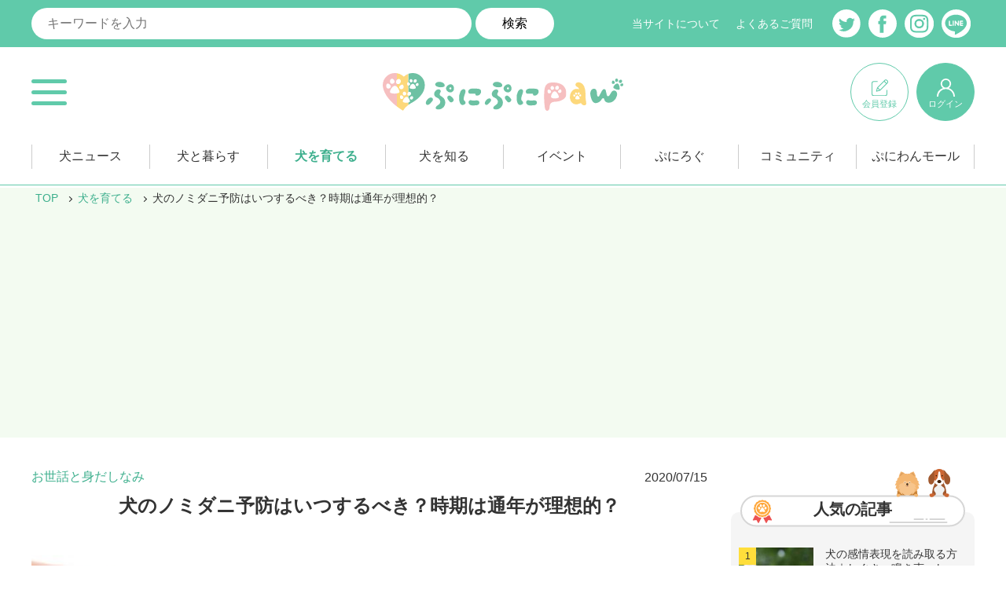

--- FILE ---
content_type: text/html;charset=UTF-8
request_url: https://punipunipaw.com/breeding/detail/508
body_size: 35201
content:
<!DOCTYPE html>







<html>
<head>
<meta charset="utf-8">
<meta name="viewport" content="width=device-width, initial-scale=1">
<meta name="format-detection" content="telephone=no">

<!-- TOP　OGP設定 -->


	<meta property="og:locale" content="ja_JP" />
	<meta property="og:type" content="website" />
	<meta property="og:title" content="犬のノミダニ予防はいつするべき？時期は通年が理想的？">
	<meta property="og:description" content="犬を飼う上で、気をつけたいことの1つがノミダニ予防です。大切な飼い犬がノミやダニに寄生されないためには、いつ対策を始めれば良いのでしょうか。

この記事を読んで適切な時期を知っておきましょう。">
	<meta property="og:url" content="https://punipunipaw.com/breeding/detail/508">
	<meta property="og:image:url"
		content="https://punipunipaw.com/amazonS3/dognews/f80546ae8b3718bdfbd00048dda9eea9">
	<meta name="twitter:card" content="summary_large_image" />
	<meta name="twitter:description" content="犬を飼う上で、気をつけたいことの1つがノミダニ予防です。大切な飼い犬がノミやダニに寄生されないためには、いつ対策を始めれば良いのでしょうか。

この記事を読んで適切な時期を知っておきましょう。" />
	<meta name="twitter:title" content="犬のノミダニ予防はいつするべき？時期は通年が理想的？" />
	<meta name="twitter:site" content="@punipunipaw" />
	<meta name="twitter:image"
		content="https://punipunipaw.com/amazonS3/dognews/f80546ae8b3718bdfbd00048dda9eea9" />
	<meta name="twitter:creator" content="@punipunipaw" />
	<meta property="fb:app_id" content="202701580903140">


<link rel="icon"
	href="https://cdn.punipunipaw.com/webResource/resource/images/favicon.ico"
	type="image/x-icon" />
<link rel="apple-touch-icon-precomposed"
	href="https://cdn.punipunipaw.com/webResource/resource/images/apple-touch-icon.png" />
<link rel="shortcut icon"
	href="https://cdn.punipunipaw.com/webResource/resource/images/favicon.ico"
	type="image/x-icon" />

<link rel="stylesheet"
	href="https://cdn.punipunipaw.com/webResource/resource/css/default.css">
<link rel="stylesheet"
	href="https://cdn.punipunipaw.com/webResource/resource/css/pc.css"
	media="screen and (min-width: 768px)">
<link rel="stylesheet"
	href="https://cdn.punipunipaw.com/webResource/resource/css/sp.css"
	media="screen and (max-width: 767px)">
<link rel="stylesheet"
	href="https://cdn.punipunipaw.com/webResource/resource/css/slick.css">
<link rel="stylesheet"
	href="https://cdn.punipunipaw.com/webResource/resource/css/style.css">
<link rel="stylesheet"
	href="https://cdn.punipunipaw.com/webResource/resource/css/dropify.css">
<link rel="stylesheet"
	href="https://cdn.punipunipaw.com/webResource/resource/css/magnific-popup.css">
<!-- select2 -->
<link rel="stylesheet"
	href="https://cdn.punipunipaw.com/webResource/resource/css/select2/select2.min.css">
<!-- datepicker -->
<!-- bootstrap-datepicker -->
<link rel="stylesheet"
	href="https://cdn.punipunipaw.com/webResource/resource/css/jquery-ui/jquery-ui.min.css">

<link rel="stylesheet"
	href="https://cdn.punipunipaw.com/webResource/resource/css/custom.css">

<!-- jQuery 3 -->
<script
	src="https://cdn.punipunipaw.com/webResource/resource/js/fw/jquery/jquery.min.js"></script>
<!-- jQuery UI 1.11.4 -->
<script
	src="https://cdn.punipunipaw.com/webResource/resource/js/fw/jquery-ui/jquery-ui.min.js"></script>
<script
	src="https://cdn.punipunipaw.com/webResource/resource/js/fw/jquery-ui/jquery.ui.datepicker-ja.min.js"></script>
<!-- cookie -->
<script
	src="https://cdn.punipunipaw.com/webResource/resource/js/fw/cookie/jquery.cookie.js"></script>
<!-- slick -->
<script
	src="https://cdn.punipunipaw.com/webResource/resource/js/fw/popup/slick.min.js"></script>
<!-- popup -->
<script
	src="https://cdn.punipunipaw.com/webResource/resource/js/fw/popup/jquery.magnific-popup.min.js"></script>
<script
	src="https://cdn.punipunipaw.com/webResource/resource/js/fw/popup/jquery.ui.touch-punch.min.js"></script>
<!-- select2 -->
<script
	src="https://cdn.punipunipaw.com/webResource/resource/js/fw/select2/select2.full.min.js"></script>
<!-- common.js -->
<script
	src="https://cdn.punipunipaw.com/webResource/resource/js/common/common_client.js"></script>
<script
	src="https://cdn.punipunipaw.com/webResource/resource/js/common/common_submit.js"></script>
<script
	src="https://cdn.punipunipaw.com/webResource/resource/js/common/dropify.js"></script>
<!-- layer -->

<!-- 本番環境用 Googleタグマネージャー-->
<script>(function(w,d,s,l,i){w[l]=w[l]||[];w[l].push({'gtm.start':
	new Date().getTime(),event:'gtm.js'});var f=d.getElementsByTagName(s)[0],
	j=d.createElement(s),dl=l!='dataLayer'?'&l='+l:'';j.async=true;j.src=
	'https://www.googletagmanager.com/gtm.js?id='+i+dl;f.parentNode.insertBefore(j,f);
	})(window,document,'script','dataLayer','GTM-WNWFG6S');</script>
<!-- 本番環境用 Googleタグマネージャー-->

<title> 
		
			
			
				
			
				
			
			犬のノミダニ予防はいつするべき？時期は通年が理想的？｜犬を育てる｜ぷにぷにpaw（ポー）
		
		
	</title>
</head>

<body>
	<!-- 本番環境用　Google Tag Manager (noscript) -->
	<noscript>
		<iframe src="https://www.googletagmanager.com/ns.html?id=GTM-WNWFG6S"
			height="0" width="0" style="display: none; visibility: hidden"></iframe>
	</noscript>
	<!-- 本番環境用　End Google Tag Manager (noscript) -->

	

	
		<!-- パンくず BreadcrumbList-->
		<script type="application/ld+json">
    {
        "@context": "http://schema.org",
        "@type": "BreadcrumbList",
        "itemListElement": [{"@type":"ListItem","position":1,"item":{"@id":"https://punipunipaw.com","name":"TOP"}},{"@type":"ListItem","position":2,"item":{"@id":"https://punipunipaw.com/breeding","name":"犬を育てる"}},{"@type":"ListItem","position":3,"item":{"@id":"https://punipunipaw.com/breeding/detail/508","name":"犬のノミダニ予防はいつするべき？時期は通年が理想的？"}}]
    }
</script>
	
	
		<!-- 記事本文 NewsArticle-->
		<script type="application/ld+json">
    {
        "@context": "https://schema.org",
        "@type": "NewsArticle",
        "mainEntityOfPage": {
        "@type": "WebPage",
        "@id": "https://punipunipaw.com/breeding/detail/508"
        },
        "headline": "犬のノミダニ予防はいつするべき？時期は通年が理想的？",
        "image": ["https://punipunipaw.com/amazonS3/dognews/f80546ae8b3718bdfbd00048dda9eea9"],
        "datePublished": "2020-07-15",
        "dateModified": "2020-07-15",
        "author": {
        "@type": "Person",
        "name": "Rion"
        },
        "publisher": {
        "@type": "Organization",
        "name": "ぷにぷにpaw",
        "logo": {
            "@type": "ImageObject",
            "url": "https://punipunipaw.com/resource/images/logo.png"
        }
        },
        "description": "犬を飼う上で、気をつけたいことの1つがノミダニ予防です。大切な飼い犬がノミやダニに寄生されないためには、いつ対策を始めれば良いのでしょうか。

この記事を読んで適切な時期を知っておきましょう。"
    }
</script>
	

	<script type="text/javascript">
    var base_path = "";
	</script>
	



<header>
	<div id="header_top_block" class="pc">
		<div class="header_top_inner">
			<div class="keyword_box">
        		
		        <form id="searchForm" class="form-horizontal" action="/search" method="post">
                    <input id="searchKeyword" name="searchKeyword" placeholder="キーワードを入力" class="keyword" type="text" value="" maxlength="100"/>
	                <button class="search_btn" type="submit" value="Submit">検索</button>
		        <div>
<input type="hidden" name="_csrf" value="5cbbd9aa-fb5e-406a-a0f3-37acf510a886" />
</div></form>
			</div>
			<ul class="sub_nav">
				<li><a href="/about">当サイトについて</a></li>
				<li><a href="/faq">よくあるご質問</a></li>
			</ul>
			<ul class="sns">
				<li><a href="https://twitter.com/punipunipaw" rel="nofollow" target="_blank"><img src="https://cdn.punipunipaw.com/webResource/resource/images/icon_tw.svg" ></a></li>
				<li><a href="https://www.facebook.com/punipunipaw/" rel="nofollow" target="_blank"><img src="https://cdn.punipunipaw.com/webResource/resource/images/icon_fb.svg" ></a></li>
			<li><a href="https://www.instagram.com/punipunipaw_official/" rel="nofollow" target="_blank"><img src="https://cdn.punipunipaw.com/webResource/resource/images/icon_inst.svg" ></a></li>
				<li><a href="https://social-plugins.line.me/lineit/share?url=https%3A%2F%2Fpunipunipaw.com%2F" rel="nofollow" target="_blank"><img src="https://cdn.punipunipaw.com/webResource/resource/images/icon_line.svg" ></a></li>
			</ul>
		</div>
	</div>
	<div id="header">
		<div class="header_block">
			<p class="gnav_btn"><a href="javascript:void(0)"><img src="https://cdn.punipunipaw.com/webResource/resource/images/gnav_btn.svg" alt=""></a></p>
			<p class="logo"><a href="/"><img src="https://cdn.punipunipaw.com/webResource/resource/images/logo.svg" alt="犬メディア"></a></p>
			<ul class="myp_btn">
			
				
				
					<li class="entry pc"><a href="/user/semi-register"><i></i><span>会員登録</span></a></li>
					<li class="login"><a href="/login"><i></i><span>ログイン</span></a></li>
				
			
			</ul>
		</div>
	</div>
	<div id="gnav">
		<div class="main_nav">
			<div class="global_nav">
				<ul>
					<li class="sp"><a href="/">トップ</a></li>
					<li><a href="/news">犬ニュース</a></li>
					<li><a href="/kurashi">犬と暮らす</a></li>
					<li><a href="/breeding">犬を育てる</a></li>
					<li><a href="/klowledge">犬を知る</a></li>
					<li><a href="/event">イベント</a></li>
					<li><a href="/punilog">ぷにろぐ</a></li>
					<li><a href="/community">コミュニティ</a></li>
					<li><a href="https://mall.punipunipaw.com/dog" target="_blank">ぷにわんモール</a></li>
				</ul>
			</div>
		</div>
	</div>
	<div id="slide_nav">
		<div class="slide_nav_block">
			<p class="nav_cl"><a href="javascript:void(0)"><img src="https://cdn.punipunipaw.com/webResource/resource/images/gnav_btn_cl.svg" alt=""></a></p>
			<div class="scroll_block">
				<div class="main_nav">
					<div class="keyword_box">
		        		
				        <form id="searchForm_1" class="form-horizontal" action="/search" method="post">
		                    <input id="searchKeyword_1" name="searchKeyword" placeholder="キーワードを入力" class="keyword" type="text" value="" maxlength="100"/>
			                <button class="search_btn" type="submit" value="Submit">検索</button>
				        <div>
<input type="hidden" name="_csrf" value="5cbbd9aa-fb5e-406a-a0f3-37acf510a886" />
</div></form>
					</div>
					<ul>
						<li><span class="child">MEDIA</span>
							<ul>
								<li><a href="/news">犬ニュース</a></li>
							</ul>
						</li>
					</ul>
					<ul>
						<li><span class="child">MAGAZINE</span>
							<ul>
								<li><a href="/kurashi">犬と暮らす</a></li>
								<li><a href="/breeding">犬を育てる</a></li>
								<li><a href="/klowledge">犬を知る</a></li>
							</ul>
						</li>
					</ul>
					<ul>
						<li><span class="child">EVENT</span>
							<ul>
								<li><a href="/event">イベント</a></li>
							</ul>
						</li>
					</ul>
					<ul>
						<li><span class="child">BLOG</span>
							<ul>
								<li><a href="/punilog">ぷにろぐ</a></li>
							</ul>
						</li>
					</ul>
					<ul>
						<li><span class="child">COMMUNITY</span>
							<ul>
								<li><a href="/community">コミュニティ</a></li>
							</ul>
						</li>
					</ul>
					<ul>
						<li><span class="child">SHOPPING</span>
							<ul>
								<li><a href="https://mall.punipunipaw.com/dog" target="_blank">ぷにわんモール</a></li>
							</ul>
						</li>
					</ul>
					<ul class="share">
						<li>
							<ul>
								<li><span>FOLLOW US</span>
								<li><a href="https://twitter.com/punipunipaw" rel="nofollow" target="_blank"><img src="https://cdn.punipunipaw.com/webResource/resource/images/icon_tw.svg" ></a></li>
								<li><a href="https://www.facebook.com/punipunipaw/" rel="nofollow" target="_blank"><img src="https://cdn.punipunipaw.com/webResource/resource/images/icon_fb.svg" ></a></li>
								<li><a href="https://www.instagram.com/punipunipaw_official/" rel="nofollow" target="_blank"><img src="https://cdn.punipunipaw.com/webResource/resource/images/icon_inst.svg" ></a></li>
								<li><a href="https://social-plugins.line.me/lineit/share?url=https%3A%2F%2Fpunipunipaw.com%2F" rel="nofollow" target="_blank"><img src="https://cdn.punipunipaw.com/webResource/resource/images/icon_line.svg" ></a></li>
							</ul>
						</li>
					</ul>
					<ul class="sub_nav">
						<li><a href="/about">当サイトについて</a></li>
						<li><a href="/faq">よくあるご質問</a></li>
						<li><a href="/reference">利用規約</a></li>
						<li><a href="/policy">プライバシーポリシー</a></li>
						<li><a href="/contact">お問い合わせ</a></li>
					</ul>
				</div>
				<div class="btn_box">
					<ul>
						
							
							
								<li class="entry"><a href="/user/semi-register">新規会員登録</a></li>
								<li class="login"><a href="/login">ログイン</a></li>
							
						

					</ul>
				</div>
			</div>
		</div>
	</div>
</header>

<script type="text/javascript">
function logout() {
	$('#logout_id').submit();
}
</script>
	<div id="wrapper">
		<div id="breadcrumbs">
			
			
				<ul>
					<li><a href="/">TOP</a></li>
					
						
							
								<li><a href="/breeding">犬を育てる</a></li>
							
							
						
					
						
							
							
								<li class="active">犬のノミダニ予防はいつするべき？時期は通年が理想的？</li>
							
						
					
				</ul>
			
		</div>

		
		
			
			
				
			
			
			
			
			
		
		
			
		

		

		<div id="contents" class="   ">
			
			<div class="contents_block">
				<!DOCTYPE html>








<script
	src="https://cdn.punipunipaw.com/webResource/resource/js/fw/vimeo/player.js"></script>

<div class="main_block">
	

	

	<div class="col_set1">
		<div class="col1">
			<div class="news_detail_block">
				<div class="post_head">
					<ul>
						<li class="tag">
								
								
								
	                       		お世話と身だしなみ
							
								
							</li>
						<li class="date">2020/07/15</li>
					</ul>
					<h1>犬のノミダニ予防はいつするべき？時期は通年が理想的？</h1>

					

					

					<div class="img">
						<p>
							<img src="https://cdn.punipunipaw.com/dognews/f80546ae8b3718bdfbd00048dda9eea9"
								alt="Photo">
						</p>

						
						
						
							
							
								<p class="like_btn_pop">
									<a href="javascript:void(0)">1</a>
								</p>
							
						
					</div>
				</div>
				<div class="post_contents">
					<div class="box">
						

						<div class="box_inner">
							<p class="css-white-space">犬を飼う上で、気をつけたいことの1つがノミダニ予防です。大切な飼い犬がノミやダニに寄生されないためには、いつ対策を始めれば良いのでしょうか。

この記事を読んで適切な時期を知っておきましょう。</p>
						</div>
					</div>
					
						<div class="box">
							<h2>1. 犬のノミダニ予防をする時期はいつ？</h2>

							
							
								<div class="box_inner">
									<p>
										<img class="img-responsive"
											src="https://cdn.punipunipaw.com/dognews/eac3ae4985f1de4097a9cd68b5c0e853"
											alt="Photo">
									</p>
								</div>
							
							<div class="box_inner">
								<p class="css-white-space">ノミやダニの予防や対策は大切と考えている飼い主さんは多いと思います。「どんなタイミングで対策をすれば良いの？」と悩むこともあるでしょう。

結論から申し上げると、ノミやダニが活動する時期は対策が必要となります。

そこで、ノミやダニが活動する具体的な時期を確認しておきましょう。</p>
							</div>
							
						</div>
					
						<div class="box">
							<h2>2. 犬のノミダニ予防は虫の活動が活発な4〜11月の時期は必須！</h2>

							
							
								<div class="box_inner">
									<p>
										<img class="img-responsive"
											src="https://cdn.punipunipaw.com/dognews/6fb7cd97c56ebaf34668abe65322d778"
											alt="Photo">
									</p>
								</div>
							
							<div class="box_inner">
								<p class="css-white-space">一般的な虫と同様に、ノミやダニも春から秋までが活動の時期です。
秋が来て気温が低くなると、多くの虫は活動を停止します。冬になるとノミやダニも活動は弱くなります。

なので、一般的には4月から11月まで対策を心がけるのがよいとされています。

しかし、暖房設備が整った室内では冬でもノミやダニの活動も止まることはありません。ですから、冬でも気を抜かずノミダニ対策を心掛けましょう。</p>
							</div>
							
								<div class="box_inner">
									<p><div style="margin:0em ;display:inline-block;position:relative;top:3px;padding:0 .5em;height:3em;line-height:3em;color:#ffffff;background:#ffc0c0;font-weight:bold;text-align:center;border-radius:5px 5px 0 0;"><b><font size=3>＊おすすめ商品＊</b></font></div>

<div style="background:rgba(255,255,255,0);border:solid 3px #ffc0c0;border-radius:0 5px 5px;padding:5px;font-size: 100%;">

<center>

<table width="100%">
	<tbody>
		<tr>
<!--★写真１-->
			<td width="45%""><a href="https://mall.punipunipaw.com/dog/jill-mag/products/detail/1543">
			<img class="bnr-img" width="100%" src="https://mall.punipunipaw.com/html/upload/save_image/product/0922122947_650d0a2bc0758.jpg" alt="LENEEM虫除け＆毛艶スプレー《レニーム》" /></center></a>
			</td>
<!--★空白調整-->
			<td rowspan="3" width="3%"></td>
<!--★商品説明-->
			<td rowspan="3" width="45%">
			<a href="https://mall.punipunipaw.com/dog/jill-mag/products/detail/1543">
			<font size="4">LENEEM虫除け＆毛艶スプレー《レニーム》</font>
			</b></a><br>
			<br>
			<p>気になるノミやダニ・蚊などの害虫対策と、皮膚・被毛の健康維持を兼ね備えた、一石二鳥のケアスプレー「レニーム」！<p>
<p>肌にやさしく、舐めても安心の天然成分100％。春夏は虫対策に、秋冬は皮膚被毛の保湿と健康維持に、1年中使用できます。<p><br>
			<br>
			<a href="https://mall.punipunipaw.com/dog/jill-mag">JILL&MAG</a>
			<br><br>
			<center>
			<a href="https://mall.punipunipaw.com/dog"  target="_blank">
			<img class="bnr-img" src="https://mall.punipunipaw.com/html/template/default/assets/img/common/logo_dog.png" height="24" width="150" />
			</center>
			</div>
			</a>
			</td>

		</tr>
<!--★空白調整-->
		<tr>
			<td height="10"></td>
		</tr>

<!--★写真２-->
		<tr>
			<td width="45%">
			<a href="https://mall.punipunipaw.com/dog/jill-mag/products/detail/1544">
			<img class="bnr-img" width="100%" src="https://mall.punipunipaw.com/html/upload/save_image/product/0922125650_650d10825888f.jpg" alt="LENEEM虫除け＆毛艶スプレー《レニーム》" /></center></a>
			</td>

		</tr>
	</tbody>
</table>

</center>

</div>
<br></p>
								</div>
							
						</div>
					
						<div class="box">
							<h2>3. 犬のノミダニ予防の時期は通年が理想的？</h2>

							
							
								<div class="box_inner">
									<p>
										<img class="img-responsive"
											src="https://cdn.punipunipaw.com/dognews/aff059b5fbd5c62fe7ed5355602ce33d"
											alt="Photo">
									</p>
								</div>
							
							<div class="box_inner">
								<p class="css-white-space">獣医さんなどのサポートがあれば、犬のノミダニ予防は簡単にできます。

月に1回駆除薬を服用するなど、手軽な対策が多いですのでそれほどの負担にはならないでしょう。

ほとんどの時間を室内で過ごし、外出時にも草むらなどノミやダニのいそうなところに行かないという場合は、通年で対策する必要はないかもしれません。しかし、冬でも活動するダニがいる以上、外出が多い犬の場合は通年での対策が必要です。

獣医師さんも、犬のノミダニ予防を通年で行うよう勧めている方が多いはずです。</p>
							</div>
							
						</div>
					
						<div class="box">
							<h2>4. 子犬のノミダニ予防をする時期はいつから？</h2>

							
							
								<div class="box_inner">
									<p>
										<img class="img-responsive"
											src="https://cdn.punipunipaw.com/dognews/07468260e97384ffe4da0f57c7ce1587"
											alt="Photo">
									</p>
								</div>
							
							<div class="box_inner">
								<p class="css-white-space">子犬を迎えた場合、どのくらいの時期にノミダニ予防を始めればよいのか、悩む方もいらっしゃるでしょう。

生後2〜4ヶ月頃に獣医師の指示で予防を行うのが一般的ですが、野良犬や育てられた環境によっては早めの予防が求められることもあります。

ワクチンなどの接種をした際に、ノミダニ予防に関しても獣医師さんに確認しておきましょう。</p>
							</div>
							
						</div>
					
						<div class="box">
							<h2>5. 犬のノミダニ予防をしっかりしよう</h2>

							
							
								<div class="box_inner">
									<p>
										<img class="img-responsive"
											src="https://cdn.punipunipaw.com/dognews/b6e33a4c9d29f081b54694334b3641c2"
											alt="Photo">
									</p>
								</div>
							
							<div class="box_inner">
								<p class="css-white-space">犬のノミダニは予防することでほぼ防ぐことが出来るものです。

4月～11月にかけての時期は増えてくるので、甘く考えずにしっかり予防していきましょう。</p>
							</div>
							
								<div class="box_inner">
									<p><b>～関連記事～</b>
<br><a href="https://punipunipaw.com/news/detail/439"><font color="#6dc1a3">● <u>超音波でガードできる！愛犬のノミ・ダニ対策</u></font></a></p>
								</div>
							
						</div>
					
				</div>

				<div class="ad-bnr-wrap">
					<ul>
						
						
						
						
						
					</ul>
				</div>

				<!-- BANNER 
				<div class="bn-puniwan-mall">
					<a
						href="https://mall.punipunipaw.com/dog?utm_source=punipunipaw&utm_medium=none&utm_campaign=general&utm_content=breeding-detail-508"
						target="_blank"> <picture>
						<source
							srcset="https://cdn.punipunipaw.com/webResource/resource/images/bn-puniwan-mall-pc.jpg"
							media="(min-width: 768px)" type="image/jpg">
						<img
							src="https://cdn.punipunipaw.com/webResource/resource/images/bn-puniwan-mall-mb.jpg"
							alt="ぷにわんモール"> </picture>
					</a>
				</div>
				/ BANNER -->

				<div class="post_share">
					<ul class="share_btn">
						<li>この記事をシェアする</li>
						<li><a href="http://www.facebook.com/share.php?u=https://punipunipaw.com/breeding/detail/508"
							rel="nofollow" target="_blank"><img
								src="https://cdn.punipunipaw.com/webResource/resource/images/icon_fb_gr.svg"></a></li>
						<li><a href="https://twitter.com/share?url=https://punipunipaw.com/breeding/detail/508"
							rel="nofollow" target="_blank"><img
								src="https://cdn.punipunipaw.com/webResource/resource/images/icon_tw_gr.svg"></a></li>
						<li><a
							href="https://social-plugins.line.me/lineit/share?url=https://punipunipaw.com/breeding/detail/508"
							rel="nofollow" target="_blank"><img
								src="https://cdn.punipunipaw.com/webResource/resource/images/icon_line_gr.svg"></a></li>
					</ul>
					
						
						
							<p class="like_btn_pop">
								<a href="javascript:void(0)">1</a>
							</p>
						
					
				</div>

				
				
				

				<div class="writer_info_box">
					<ul class="writer_btn">
						<li><img
							src="https://cdn.punipunipaw.com/webResource/resource/images/icon_writer.svg">この記事を書いたライター</li>
						
							
							
								<li class="follow_btn_pop pc"><a href="javascript:void(0)"
									class="">フォローする</a></li>
							
						
						<li class="link_btn pc"><a
							href="/writer/detail/33">このライターの記事一覧</a></li>
					</ul>
					<div class="writer_box">
						<p class="img">
							
								
									<img src="https://cdn.punipunipaw.com/user/afe331f65294a1fea990b44fb48ee12b"
										alt="Photo">
								
								
							
						</p>
						<div class="txt">
							<p class="ttl">Rion</p>
							<p class="css-white-space">女子向け記事、動物系などその他幅広くちょこちょこ執筆しています。

普段は事務業に勤しんでいる30代女性です。</p>
						</div>
					</div>
					<ul class="writer_btn sp">
						
							
							
								<li class="follow_btn_pop"><a href="javascript:void(0)"
									class="">フォローする</a></li>
							
						
						<li class="link_btn"><a
							href="/writer/detail/33">このライターの記事一覧</a></li>
					</ul>
				</div>
			</div>
		</div>
		<div class="col1">
			<p class="more_btn">
				
					
					
					
						<a
							href="/breeding/category/28">
							お世話と身だしなみ一覧へ </a>
					
					
				
			</p>
		</div>
	</div>
</div>

<div class="ad-bnr-wrap mb-display">
	<ul>
		
		
	</ul>
</div>

<div class="sub_block">
	

	<div class="side_box">
		<div class="side_rank_list">
			<h3>人気の記事</h3>
			
			
			




<ol class="rank_list">
	
		
		
			
			
			
			
		   		
			
		
		<li>
			<div class="img"><a href="/klowledge/detail/861">
				<img src="https://cdn.punipunipaw.com/dognews/b4fac15310bdc1184676d0ca62e9a9f2" alt="Photo"></a>
			</div>
			<div class="txt">
				<p class="ttl"><a href="/klowledge/detail/861">
					犬の感情表現を読み取る方法｜しぐさ・鳴き声・しっぽの動きで感情を理解す
				    
				    ...
				    
    			</a></p>

		
		

			
				
				
					<p class="fav_btn_pop"><a href="javascript:void(0)"><i></i>2</a></p>
				
			

			</div>
		</li>
	
		
		
			
			
			
			
		   		
			
		
		<li>
			<div class="img"><a href="/klowledge/detail/870">
				<img src="https://cdn.punipunipaw.com/dognews/90c41cc3e663316dcf83bbcb2a6e8cba" alt="Photo"></a>
			</div>
			<div class="txt">
				<p class="ttl"><a href="/klowledge/detail/870">
					オッドアイの犬ってどんな子？特徴や健康面の注意点を知ろう
				    
    			</a></p>

		
		

			
				
				
					<p class="fav_btn_pop"><a href="javascript:void(0)"><i></i>1</a></p>
				
			

			</div>
		</li>
	
		
		
			
			
			
			
		   		
			
		
		<li>
			<div class="img"><a href="/klowledge/detail/865">
				<img src="https://cdn.punipunipaw.com/dognews/6a80869d3f70932755cf7d01a21cb3e0" alt="Photo"></a>
			</div>
			<div class="txt">
				<p class="ttl"><a href="/klowledge/detail/865">
					犬が鼻を「フンッ」と鳴らすのはどんな気持ち？状況と犬の心理を解説
				    
    			</a></p>

		
		

			
				
				
					<p class="fav_btn_pop"><a href="javascript:void(0)"><i></i>0</a></p>
				
			

			</div>
		</li>
	
		
		
			
			
			
			
		   		
			
		
		<li>
			<div class="img"><a href="/klowledge/detail/864">
				<img src="https://cdn.punipunipaw.com/dognews/01a7a36ac91038a71e96ffaf0e24f34f" alt="Photo"></a>
			</div>
			<div class="txt">
				<p class="ttl"><a href="/klowledge/detail/864">
					トラブルになる前に！犬同士が仲が悪いサインに気づこう
				    
    			</a></p>

		
		

			
				
				
					<p class="fav_btn_pop"><a href="javascript:void(0)"><i></i>2</a></p>
				
			

			</div>
		</li>
	
		
		
			
			
			
			
		   		
			
		
		<li>
			<div class="img"><a href="/klowledge/detail/873">
				<img src="https://cdn.punipunipaw.com/dognews/494cfc19858961db4d0f710a15fad293" alt="Photo"></a>
			</div>
			<div class="txt">
				<p class="ttl"><a href="/klowledge/detail/873">
					うちの犬は分離不安症かも？気になる行動・原因・対策
				    
    			</a></p>

		
		

			
				
				
					<p class="fav_btn_pop"><a href="javascript:void(0)"><i></i>1</a></p>
				
			

			</div>
		</li>
	
</ol>


		</div>
	</div>

	<!-- PC ONLY -->
	<div class="ad-bnr-wrap pc-display">
		<ul>
			
			
		</ul>
	</div>
	<!-- / PC ONLY -->

	<div class="ad-bnr-wrap">
		<ul>
			
		</ul>
	</div>

	<div class="side_box">
		<ul class="banner_list">
			
			
			





	
		
			<li><a href="https://mall.punipunipaw.com/dog_run" target="_self">
					<img src="https://cdn.punipunipaw.com/banner/066aae27c63d34fd9ff6740bbe0a959b" alt="Photo">
				</a>
			</li>
		
		
	



		</ul>
	</div>
</div>

<script type="text/javascript">
	$(function() {
		// プレーヤーのオプション設定
		var options = {
			autoplay : false, // 自動再生
			loop : true, // ループ
			color : 'ff0000', // プレーヤーのカラー
			byline : false, // 投稿者部分の表示
			portrait : false, // 左上のVimeoのマークの表示
			title : false
		// タイトルの表示
		};
		if ($('.vimeoVideo').length > 0) {
			var player = new Vimeo.Player($('.vimeoVideo'), options);

		}
	});
</script>

			</div>
		</div>
		
		
		

<div id="footer">
	<div class="footer_head">
		<p class="logo"><img src="https://cdn.punipunipaw.com/webResource/resource/images/logo_wh.svg"></p>
		<p class="sp sns_ttl">ぷにぷにpaw公式アカウント</p>
		<ul class="sns">
			<li><a href="https://twitter.com/punipunipaw" rel="nofollow" target="_blank"><img src="https://cdn.punipunipaw.com/webResource/resource/images/icon_tw.svg" ></a></li>
			<li><a href="https://www.facebook.com/punipunipaw/" rel="nofollow" target="_blank"><img src="https://cdn.punipunipaw.com/webResource/resource/images/icon_fb.svg" ></a></li>
			<li><a href="https://www.instagram.com/punipunipaw_official/" rel="nofollow" target="_blank"><img src="https://cdn.punipunipaw.com/webResource/resource/images/icon_inst.svg" ></a></li>
			<li><a href="https://social-plugins.line.me/lineit/share?url=https%3A%2F%2Fpunipunipaw.com%2F" rel="nofollow" target="_blank"><img src="https://cdn.punipunipaw.com/webResource/resource/images/icon_line.svg" ></a></li>
		</ul>
	</div>
	<div class="footer_nav">
		<ul>
			<li><span class="child">MEDIA</span>
				<ul>
					<li><a href="/news">犬ニュース</a></li>
				</ul>
			</li>
		</ul>
		<ul>
			<li><span class="child">MAGAZINE</span>
				<ul>
					<li><a href="/kurashi">犬と暮らす</a></li>
					<li><a href="/breeding">犬を育てる</a></li>
					<li><a href="/klowledge">犬を知る</a></li>
				</ul>
			</li>
		</ul>
		<ul>
			<li><span class="child">EVENT</span>
				<ul>
					<li><a href="/event">イベント</a></li>
				</ul>
			</li>
		</ul>
		<ul>
			<li><span class="child">BLOG</span>
				<ul>
					<li><a href="/punilog">ぷにろぐ</a></li>
				</ul>
			</li>
		</ul>
		<ul>
			<li><span class="child">COMMUNITY</span>
				<ul>
					<li><a href="/community">コミュニティ</a></li>
				</ul>
			</li>
		</ul>
		<ul class="pc">
			<li><a href="/about">当サイトについて</a></li>
			<li><a href="/faq">よくあるご質問</a></li>
			<li><a href="/corporate">運営会社</a></li>
			<li><a href="/policy">プライバシーポリシー</a></li>
			<li><a href="/reference">利用規約</a></li>
			<li><a href="/contact">お問い合わせ</a></li>
		</ul>
	</div>
	<div class="footer_block">
		<p>Copyright © puni puni paw. All Rights Reserved.</p>
	</div>
</div>

	<div id="fixed_bnr_sitemap">
		
		
		<a href="https://mall.punipunipaw.com/dog/sitemap?utm_source=punipunipaw&utm_medium=none&utm_campaign=general&utm_content=breeding-detail-508" target="_blank">
			<img src="https://cdn.punipunipaw.com/webResource/resource/images/sitemap-banner.png" alt="ポータルサイトへ!">
		</a>
	</div>


		


<div id="pop_entry1" class="popup_block entry_info mfp-hide">
	<p><b>アカウントを作成しましょう</b></p>
	<div class="entry_info_box">
		<p><i><img src="https://cdn.punipunipaw.com/webResource/resource/images/pop_icon1.svg" ></i></p>
		<p><b>会員登録して、好きな記事やぷにろぐ、<br class="sp">コメントに「いいね！」しよう</b></p>
		<p class="more_btn"><a href="/user/semi-register"><span>会員登録</span></a></p>
	</div>
	<p>アカウントをお持ちの方は<a href="/login/returl" class="uline">ログイン</a>してください。</p>
</div>
<div id="pop_entry2" class="popup_block entry_info mfp-hide">
	<p><b>アカウントを作成しましょう</b></p>
	<div class="entry_info_box">
		<p><i><img src="https://cdn.punipunipaw.com/webResource/resource/images/pop_icon2.svg" ></i></p>
		<p><b>会員登録するとコメントができるようになります。</b></p>
		<p class="more_btn"><a href="/user/semi-register"><span>会員登録</span></a></p>
	</div>
	<p>アカウントをお持ちの方は<a href="/login/returl" class="uline">ログイン</a>してください。</p>
</div>
<div id="pop_entry3" class="popup_block entry_info mfp-hide">
	<p><b>アカウントを作成しましょう</b></p>
	<div class="entry_info_box">
		<p><i><img src="https://cdn.punipunipaw.com/webResource/resource/images/pop_icon3.svg" ></i></p>
		<p><b>会員登録すると好きなぷに友さんと<br class="sp">つながれるようになります。</b></p>
		<p class="more_btn"><a href="/user/semi-register"><span>会員登録</span></a></p>
	</div>
	<p>アカウントをお持ちの方は<a href="/login/returl" class="uline">ログイン</a>してください。</p>
</div>
<div id="pop_entry4" class="popup_block entry_info mfp-hide">
	<p><b>アカウントを作成しましょう</b></p>
	<div class="entry_info_box">
		<p><i><img src="https://cdn.punipunipaw.com/webResource/resource/images/pop_icon4.svg" ></i></p>
		<p><b>会員登録するとコミュニティに<br class="sp">参加できるようになります。</b></p>
		<p class="more_btn"><a href="/user/semi-register"><span>会員登録</span></a></p>
	</div>
	<p>アカウントをお持ちの方は<a href="/login/returl" class="uline">ログイン</a>してください。</p>
</div>
<div id="pop_entry5" class="popup_block entry_info mfp-hide">
	<p><b>ログイン/会員登録が必要です。</b></p>
	<div class="entry_info_box">
		<p><i><img src="https://cdn.punipunipaw.com/webResource/resource/images/pop_icon4.svg" ></i></p>
		<p><b>ログインすると、この操作が可能になります。</b></p>
		<ul class="more_btn">
			<li><a href="/login/returl"><span>ログイン</span></a></li>
			<li><a href="/user/semi-register"><span>会員登録</span></a></li>
		</ul>
	</div>
</div>
	</div>
</body>
</html>


--- FILE ---
content_type: text/html; charset=utf-8
request_url: https://www.google.com/recaptcha/api2/aframe
body_size: 266
content:
<!DOCTYPE HTML><html><head><meta http-equiv="content-type" content="text/html; charset=UTF-8"></head><body><script nonce="0biClNeP6IiwQrEKLdQoWQ">/** Anti-fraud and anti-abuse applications only. See google.com/recaptcha */ try{var clients={'sodar':'https://pagead2.googlesyndication.com/pagead/sodar?'};window.addEventListener("message",function(a){try{if(a.source===window.parent){var b=JSON.parse(a.data);var c=clients[b['id']];if(c){var d=document.createElement('img');d.src=c+b['params']+'&rc='+(localStorage.getItem("rc::a")?sessionStorage.getItem("rc::b"):"");window.document.body.appendChild(d);sessionStorage.setItem("rc::e",parseInt(sessionStorage.getItem("rc::e")||0)+1);localStorage.setItem("rc::h",'1769104569552');}}}catch(b){}});window.parent.postMessage("_grecaptcha_ready", "*");}catch(b){}</script></body></html>

--- FILE ---
content_type: text/css
request_url: https://cdn.punipunipaw.com/webResource/resource/css/default.css
body_size: 4795
content:
/*---------------------------------------------
	Browser Default Initialization
  ---------------------------------------------*/
@import url('https://fonts.googleapis.com/css?family=Kosugi+Maru&display=swap');

.gf {
	font-family: 'Kosugi Maru', sans-serif;
}
html {
	/*overflow-y: scroll;
	font-size: 14px;*/
}

body, dl, dt, dd, ul, ul li, h1, h2, h3, h4, h5, h6,
pre, form, fieldset, input, textarea, p, blockquote, th, td,
section, nav, article, aside, hgroup, header, address,
figure, figcaption, div {
	margin: 0;
	padding: 0;
	box-sizing:border-box;
}
address, caption, cite, code, dfn, em, th, var {
	font-style: normal;
	font-weight: normal;
}
table {
	border-collapse: collapse;
	border-spacing: 0;
}
caption, th {
	text-align: left;
}
q:before ,q:after {
	content: '';
}
object, embed {
	vertical-align: top;
}
hr, legend {
	display: none;
}
h1, h2, h3, h4, h5, h6 {
	font-size: 100%;
	font-weight: normal;
}
i {
	display:inline-block;
}
img, abbr, acronym, fieldset {
	border: 0;
}
img {
	width:auto;
	max-width:100%;
	vertical-align: bottom;
	-ms-interpolation-mode: bicubic;
}
img.top {
	vertical-align:middle;
}
ul li {
	list-style-type: none;
}


/*---------------------------------------------
	body
  ---------------------------------------------*/

body {
	/*font-family:"Noto Sans JP", sans-serif;*/
	font-family: "Yu Gothic Medium", "游ゴシック Medium", YuGothic, "游ゴシック体", "ヒラギノ角ゴ Pro", "Hiragino Kaku Gothic Pro","メイリオ","Meiryo","ＭＳ Ｐゴシック",sans-serif;
	color: #333;
	font-size: 16px;
	text-align: left;
	-webkit-text-size-adjust:none;
}

form, fieldset, input, textarea, select, button {
	outline:none;
	/*font-family:"Noto Sans JP", sans-serif;*/
	border-radius:0;
	-webkit-appearance: none;
	font-family: "Yu Gothic Medium", "游ゴシック Medium", YuGothic, "游ゴシック体", "ヒラギノ角ゴ Pro", "Hiragino Kaku Gothic Pro","メイリオ","Meiryo","ＭＳ Ｐゴシック",sans-serif;
	-webkit-text-size-adjust:none;
}

/*---------------------------------------------
	Anchor
  ---------------------------------------------*/

a {
	outline: none;
	box-sizing:border-box;
	transition:all .3s;
}

a,
a:visited {
	text-decoration: none;
	color: #333;
}
a:hover {
	text-decoration: none;
	color: #3DAF8D;
}
/*
#wrapper a:hover,
#wrapper a:hover > *,
#header a:hover,
#header a:hover > * {
	opacity: 0.8;
	transition:all .1s ease-out;
	-webkit-transition:all .1s ease-out;
}
*/
a.uline {
	text-decoration:underline;
}


/*---------------------------------------------
	Other
  ---------------------------------------------*/

.center { text-align:center; }
.left { text-align:left; }
.right { text-align:right; }

.small { font-size:85% !important; line-height:1.4; }
.x-small { font-size:75% !important; line-height:1.3; }
.large { font-size:125% !important; }
.x-large { font-size:150% !important; }
.red { color:#CC0000; }
.gray { color:#AAAAAA; }
.blue { color:#2c8691; }
.green { color:#088f4a; }
.orange { color:#ff6600; }

.fs10 { font-size:10px !important; }
.fs11 { font-size:11px !important; }
.fs12 { font-size:12px !important; }
.fs14 { font-size:14px !important; }
.fs15 { font-size:15px !important; }
.fs16 { font-size:16px !important; }
.fs18 { font-size:18px !important; }
.fs20 { font-size:20px !important; }
.fs22 { font-size:22px !important; }
.fs24 { font-size:24px !important; }
.fs28 { font-size:28px !important; }
.fs30 { font-size:30px !important; }

.mb0 { margin-bottom:0 !important; }
.mb5 { margin-bottom:5px !important; }
.mb8 { margin-bottom:8px !important; }
.mb10 { margin-bottom:10px !important; }
.mb20 { margin-bottom:20px !important; }
.mt5 { margin-top:5px !important; }
.mt10 { margin-top:10px !important; }
.mt15 { margin-top:15px !important; }
.mr5 { margin-right:5px !important; }
.mr8 { margin-right:8px !important; }
.mr10 { margin-right:10px !important; }
.mr15 { margin-right:15px !important; }
.ml0 { margin-left:0px !important; }
.ml5 { margin-left:5px !important; }
.ml8 { margin-left:8px !important; }
.ml10 { margin-left:10px !important; }
.ml15 { margin-left:15px !important; }

.pb0 { padding-bottom:0 !important; }
.pb1 { padding-bottom:1px !important; }
.pb5 { padding-bottom:5px !important; }
.pb10 { padding-bottom:10px !important; }
.pb15 { padding-bottom:15px !important; }
.pb20 { padding-bottom:20px !important; }
.pt0 { padding-top:0px !important; }
.pt10 { padding-top:10px !important; }
.pt120 { padding-top:20px !important; }

.fl {
	float:left;
}
.fr {
	float:right;
}
.photo_l {
	float:left;
	margin:0 15px 5px 0;
}
.photo_r {
	float:right;
	margin:0 0 5px 15px;
}
.center {
	text-align:center;
}
.clear {
	clear:both;
}

@media screen and (max-width: 767px) {

}

--- FILE ---
content_type: text/css
request_url: https://cdn.punipunipaw.com/webResource/resource/css/dropify.css
body_size: 13284
content:
/*!
 * =============================================================
 * dropify v0.2.2 - Override your input files with style.
 * https://github.com/JeremyFagis/dropify
 *
 * (c) 2017 - Jeremy FAGIS <jeremy@fagis.fr> (http://fagis.fr)
 * =============================================================
 */

@charset "UTF-8";
@font-face {
  font-family: 'dropify';
  src: url("fonts/dropify.eot");
  src: url("fonts/dropify.eot#iefix") format("embedded-opentype"), url("fonts/dropify.woff") format("woff"), url("fonts/dropify.ttf") format("truetype"), url("fonts/dropify.svg#dropify") format("svg");
  font-weight: normal;
  font-style: normal; }

[class^="dropify-font-"]:before, [class*=" dropify-font-"]:before, .dropify-font:before, .dropify-wrapper .dropify-message span.file-icon:before {
  font-family: "dropify";
  font-style: normal;
  font-weight: normal;
  speak: none;
  display: inline-block;
  text-decoration: inherit;
  width: 1em;
  margin-left: .2em;
  margin-right: .2em;
  text-align: center;
  font-variant: normal;
  text-transform: none;
  line-height: 1em; }

.dropify-font-upload:before, .dropify-wrapper .dropify-message span.file-icon:before {
  /*content: '\e800';*/ }

.dropify-font-file:before {
  content: '\e801'; }

.dropify-wrapper {
  display: block;
  position: relative;
  cursor: pointer;
  overflow: hidden;
  width: 100%;
  max-width: 100%;
  /*padding: 5px 10px;
  font-family: "Roboto", "Helvetica Neue", "Helvetica", "Arial";*/
  font-size: 1em;
  line-height: 22px;
  color: #444;
  background-color: #FFF;
  background-image: none;
  text-align: center;
  /*border: 2px solid #E5E5E5;
  -webkit-transition: border-color 0.15s linear;
  transition: border-color 0.15s linear;*/
	transition: 0.15s linear; }
  .dropify-wrapper:hover {
		/*
    background-size: 30px 30px;
    background-image: -webkit-linear-gradient(135deg, #F6F6F6 25%, transparent 25%, transparent 50%, #F6F6F6 50%, #F6F6F6 75%, transparent 75%, transparent);
    background-image: linear-gradient(-45deg, #F6F6F6 25%, transparent 25%, transparent 50%, #F6F6F6 50%, #F6F6F6 75%, transparent 75%, transparent);
    -webkit-animation: stripes 2s linear infinite;
            animation: stripes 2s linear infinite;*/
		background-color:#f5f5f5;
	}
  .dropify-wrapper.has-preview .dropify-clear {
    display: block; }
  .dropify-wrapper.has-error {
    border-color: #F34141; }
    .dropify-wrapper.has-error .dropify-message .dropify-error {
      display: block; }
    .dropify-wrapper.has-error:hover .dropify-errors-container  {
      visibility: visible;
      opacity: 1;
      -webkit-transition-delay: 0s;
              transition-delay: 0s; }
  .dropify-wrapper.disabled input {
    cursor: not-allowed; }
  .dropify-wrapper.disabled:hover {
    background-image: none;
    -webkit-animation: none;
            animation: none; }
  .dropify-wrapper.disabled .dropify-message {
    opacity: 0.5;
    text-decoration: line-through; }
  .dropify-wrapper.disabled .dropify-infos-message {
    display: none; }
  .dropify-wrapper input {
    position: absolute;
    top: 0;
    right: 0;
    bottom: 0;
    left: 0;
    height: 100%;
    width: 100%;
    opacity: 0;
    cursor: pointer;
    z-index: 5; }
  .dropify-wrapper .dropify-message {
    position: relative;
    top: 50%;
    -webkit-transform: translateY(-50%);
            transform: translateY(-50%); }
    .dropify-wrapper .dropify-message span.file-icon {
      font-size: 50px;
      color: #CCC; }
    .dropify-wrapper .dropify-message p {
      margin: 0; }
      .dropify-wrapper .dropify-message p.dropify-error {
        color: #F34141;
        font-weight: bold;
        display: none; }
  .dropify-wrapper .dropify-clear {
    display: none;
    position: absolute;
    opacity: 0;
    z-index: 7;
    top: 10px;
    right: 10px;
    background: none;
    border: 2px solid #FFF;
    text-transform: uppercase;
    font-family: "Roboto", "Helvetica Neue", "Helvetica", "Arial";
    font-size: 11px;
    padding: 4px 8px;
    font-weight: bold;
    color: #FFF;
    -webkit-transition: all 0.15s linear;
    transition: all 0.15s linear; }
    .dropify-wrapper .dropify-clear:hover {
      background: rgba(255, 255, 255, 0.2); }
  .dropify-wrapper .dropify-preview {
    display: none;
    position: absolute;
    z-index: 1;
    background-color: #FFF;
    padding: 5px;
    width: 100%;
    height: 100%;
    top: 0;
    right: 0;
    bottom: 0;
    left: 0;
    overflow: hidden;
    text-align: center; }
    .dropify-wrapper .dropify-preview .dropify-render img {
      top: 50%;
      -webkit-transform: translate(0, -50%);
              transform: translate(0, -50%);
      position: relative;
      max-width: 100%;
      max-height: 100%;
      background-color: #FFF;
      -webkit-transition: border-color 0.15s linear;
      transition: border-color 0.15s linear; }
    .dropify-wrapper .dropify-preview .dropify-render i {
      font-size: 70px;
      top: 50%;
      left: 50%;
      -webkit-transform: translate(-50%, -50%);
              transform: translate(-50%, -50%);
      position: absolute;
      color: #777; }
    .dropify-wrapper .dropify-preview .dropify-render .dropify-extension {
      position: absolute;
      top: 50%;
      left: 50%;
      -webkit-transform: translate(-50%, -50%);
              transform: translate(-50%, -50%);
      margin-top: 10px;
      text-transform: uppercase;
      font-weight: 900;
      letter-spacing: -0.03em;
      font-size: 13px;
      width: 42px;
      white-space: nowrap;
      overflow: hidden;
      text-overflow: ellipsis; }
    .dropify-wrapper .dropify-preview .dropify-infos {
      position: absolute;
      left: 0;
      top: 0;
      right: 0;
      bottom: 0;
      z-index: 3;
      background: rgba(0, 0, 0, 0.7);
      opacity: 0;
      -webkit-transition: opacity 0.15s linear;
      transition: opacity 0.15s linear; }
      .dropify-wrapper .dropify-preview .dropify-infos .dropify-infos-inner {
        position: absolute;
        top: 50%;
        -webkit-transform: translate(0, -40%);
                transform: translate(0, -40%);
        -webkit-backface-visibility: hidden;
                backface-visibility: hidden;
        width: 100%;
        padding: 0 20px;
        -webkit-transition: all 0.2s ease;
        transition: all 0.2s ease; }
        .dropify-wrapper .dropify-preview .dropify-infos .dropify-infos-inner p {
          padding: 0;
          margin: 0;
          position: relative;
          width: 100%;
          white-space: nowrap;
          overflow: hidden;
          text-overflow: ellipsis;
          color: #FFF;
          text-align: center;
          line-height: 25px;
          font-weight: bold; }
          .dropify-wrapper .dropify-preview .dropify-infos .dropify-infos-inner p.dropify-infos-message {
            margin-top: 10px;
            padding-top: 10px;
            font-size: 12px;
            position: relative;
            opacity: 0.5; }
            .dropify-wrapper .dropify-preview .dropify-infos .dropify-infos-inner p.dropify-infos-message::before {
              content: '';
              position: absolute;
              top: 0;
              left: 50%;
              -webkit-transform: translate(-50%, 0);
                      transform: translate(-50%, 0);
              background: #FFF;
              width: 30px;
              height: 2px; }
  .dropify-wrapper:hover .dropify-clear {
    opacity: 1; }
  .dropify-wrapper:hover .dropify-preview .dropify-infos {
    opacity: 1; }
    .dropify-wrapper:hover .dropify-preview .dropify-infos .dropify-infos-inner {
      margin-top: -5px; }
  .dropify-wrapper.touch-fallback {
    height: auto !important; }
    .dropify-wrapper.touch-fallback:hover {
      background-image: none;
      -webkit-animation: none;
              animation: none; }
    .dropify-wrapper.touch-fallback .dropify-preview {
      position: relative;
      padding: 0; }
      .dropify-wrapper.touch-fallback .dropify-preview .dropify-render {
        display: block;
        position: relative; }
        .dropify-wrapper.touch-fallback .dropify-preview .dropify-render .dropify-font-file {
          position: relative;
          -webkit-transform: translate(0, 0);
                  transform: translate(0, 0);
          top: 0;
          left: 0; }
          .dropify-wrapper.touch-fallback .dropify-preview .dropify-render .dropify-font-file::before {
            margin-top: 30px;
            margin-bottom: 30px; }
        .dropify-wrapper.touch-fallback .dropify-preview .dropify-render img {
          position: relative;
          -webkit-transform: translate(0, 0);
                  transform: translate(0, 0); }
      .dropify-wrapper.touch-fallback .dropify-preview .dropify-infos {
        position: relative;
        opacity: 1;
        background: transparent; }
        .dropify-wrapper.touch-fallback .dropify-preview .dropify-infos .dropify-infos-inner {
          position: relative;
          top: 0;
          -webkit-transform: translate(0, 0);
                  transform: translate(0, 0);
          padding: 5px 90px 5px 0; }
          .dropify-wrapper.touch-fallback .dropify-preview .dropify-infos .dropify-infos-inner p {
            padding: 0;
            margin: 0;
            position: relative;
            width: 100%;
            white-space: nowrap;
            overflow: hidden;
            text-overflow: ellipsis;
            color: #777;
            text-align: left;
            line-height: 25px; }
            .dropify-wrapper.touch-fallback .dropify-preview .dropify-infos .dropify-infos-inner p.dropify-filename {
              font-weight: bold; }
            .dropify-wrapper.touch-fallback .dropify-preview .dropify-infos .dropify-infos-inner p.dropify-infos-message {
              margin-top: 0;
              padding-top: 0;
              font-size: 11px;
              position: relative;
              opacity: 1; }
              .dropify-wrapper.touch-fallback .dropify-preview .dropify-infos .dropify-infos-inner p.dropify-infos-message::before {
                display: none; }
    .dropify-wrapper.touch-fallback .dropify-message {
      -webkit-transform: translate(0, 0);
              transform: translate(0, 0);
      padding: 40px 0; }
    .dropify-wrapper.touch-fallback .dropify-clear {
      top: auto;
      bottom: 23px;
      opacity: 1;
      border-color: rgba(119, 119, 119, 0.7);
      color: #777; }
    .dropify-wrapper.touch-fallback.has-preview .dropify-message {
      display: none; }
    .dropify-wrapper.touch-fallback:hover .dropify-preview .dropify-infos .dropify-infos-inner {
      margin-top: 0; }
  .dropify-wrapper .dropify-loader {
    position: absolute;
    top: 15px;
    right: 15px;
    display: none;
    z-index: 9; }
    .dropify-wrapper .dropify-loader::after {
      display: block;
      position: relative;
      width: 20px;
      height: 20px;
      -webkit-animation: rotate 0.6s linear infinite;
              animation: rotate 0.6s linear infinite;
      border-radius: 100%;
      border-top: 1px solid #CCC;
      border-bottom: 1px solid #777;
      border-left: 1px solid #CCC;
      border-right: 1px solid #777;
      content: ''; }
  .dropify-wrapper .dropify-errors-container {
    position: absolute;
    left: 0;
    top: 0;
    right: 0;
    bottom: 0;
    z-index: 3;
    background: rgba(243, 65, 65, 0.8);
    text-align: left;
    visibility: hidden;
    opacity: 0;
    -webkit-transition: visibility 0s linear 0.15s,opacity 0.15s linear;
    transition: visibility 0s linear 0.15s,opacity 0.15s linear; }
    .dropify-wrapper .dropify-errors-container ul {
      padding: 10px 20px;
      margin: 0;
      position: absolute;
      left: 0;
      top: 50%;
      -webkit-transform: translateY(-50%);
              transform: translateY(-50%); }
      .dropify-wrapper .dropify-errors-container ul li {
        margin-left: 20px;
        color: #FFF;
        font-weight: bold; }
    .dropify-wrapper .dropify-errors-container.visible {
      visibility: visible;
      opacity: 1;
      -webkit-transition-delay: 0s;
              transition-delay: 0s; }
  .dropify-wrapper ~ .dropify-errors-container ul {
    padding: 0;
    margin: 15px 0; }
    .dropify-wrapper ~ .dropify-errors-container ul li {
      margin-left: 20px;
      color: #F34141;
      font-weight: bold; }

@-webkit-keyframes stripes {
  from {
    background-position: 0 0; }
  to {
    background-position: 60px 30px; } }

@keyframes stripes {
  from {
    background-position: 0 0; }
  to {
    background-position: 60px 30px; } }

@-webkit-keyframes rotate {
  0% {
    -webkit-transform: rotateZ(-360deg);
            transform: rotateZ(-360deg); }
  100% {
    -webkit-transform: rotateZ(0deg);
            transform: rotateZ(0deg); } }

@keyframes rotate {
  0% {
    -webkit-transform: rotateZ(-360deg);
            transform: rotateZ(-360deg); }
  100% {
    -webkit-transform: rotateZ(0deg);
            transform: rotateZ(0deg); } }


--- FILE ---
content_type: text/css
request_url: https://cdn.punipunipaw.com/webResource/resource/css/custom.css
body_size: 627
content:
.bn-puniwan-mall {
    width: 300px;
    margin: -20px auto 40px;
}

@media screen and (min-width: 768px) {
    .bn-puniwan-mall {
        width: 728px;
        margin-top: -15px;
    }
}

.bn-puniwan-mall a,
.bn-puniwan-mall a img {
    display: block;
}

.bn-puniwan-mall a img {
    width: 100%;
    height: auto;
}

#page-privacy-policy p {
    line-height: 1.6;
}

#page-privacy-policy p a {
    color: #3DAF8D;
}

#page-privacy-policy p a:hover {
    text-decoration: underline;
}

.ad-bnr-wrap a {
    margin: 0 auto;
}

.ad-bnr-wrap a.no-link img {
    pointer-events: none;
}

.ad-bnr-wrap a,
.ad-bnr-wrap img {
    display: block;
}

.ad-bnr-wrap img {
    width: 100%;
    height: auto !important;
}

.ad-bnr-wrap li {
    margin-bottom: 15px;
}

--- FILE ---
content_type: image/svg+xml
request_url: https://cdn.punipunipaw.com/webResource/resource/images/icon_inst.svg
body_size: 2100
content:
<svg xmlns="http://www.w3.org/2000/svg" width="36.855" height="36.855" viewBox="0 0 36.855 36.855"><defs><style>.a{fill:#fff;}.b{fill:#60caaa;}</style></defs><g transform="translate(-1521.133 -17)"><path class="a" d="M18.428,0A18.428,18.428,0,1,1,0,18.428,18.428,18.428,0,0,1,18.428,0Z" transform="translate(1521.133 17)"/><g transform="translate(1528 23.92)"><path class="b" d="M23.065,6.8a8.492,8.492,0,0,0-.538-2.808,5.669,5.669,0,0,0-1.334-2.049A5.671,5.671,0,0,0,19.144.607,8.491,8.491,0,0,0,16.337.07C15.1.013,14.709,0,11.567,0S8.032.013,6.8.07A8.493,8.493,0,0,0,3.99.607,5.669,5.669,0,0,0,1.942,1.942,5.67,5.67,0,0,0,.607,3.99,8.492,8.492,0,0,0,.07,6.8C.013,8.032,0,8.426,0,11.567S.013,15.1.07,16.337a8.49,8.49,0,0,0,.538,2.808,5.669,5.669,0,0,0,1.334,2.049,5.668,5.668,0,0,0,2.049,1.334,8.488,8.488,0,0,0,2.808.538c1.234.056,1.628.07,4.769.07s3.536-.013,4.769-.07a8.489,8.489,0,0,0,2.808-.538,5.914,5.914,0,0,0,3.383-3.383,8.49,8.49,0,0,0,.538-2.808c.056-1.234.07-1.628.07-4.769S23.121,8.032,23.065,6.8Zm-2.082,9.444a6.4,6.4,0,0,1-.4,2.148,3.831,3.831,0,0,1-2.2,2.2,6.4,6.4,0,0,1-2.148.4c-1.219.056-1.585.067-4.674.067s-3.455-.012-4.674-.067a6.4,6.4,0,0,1-2.148-.4,3.585,3.585,0,0,1-1.33-.865,3.583,3.583,0,0,1-.865-1.33,6.4,6.4,0,0,1-.4-2.148c-.056-1.22-.067-1.586-.067-4.674s.012-3.455.067-4.674a6.4,6.4,0,0,1,.4-2.148,3.586,3.586,0,0,1,.865-1.33,3.581,3.581,0,0,1,1.33-.865,6.4,6.4,0,0,1,2.148-.4c1.22-.056,1.586-.067,4.674-.067h0c3.089,0,3.455.012,4.674.068a6.4,6.4,0,0,1,2.148.4,3.587,3.587,0,0,1,1.33.865,3.581,3.581,0,0,1,.865,1.33,6.394,6.394,0,0,1,.4,2.148c.056,1.22.067,1.586.067,4.674S21.039,15.022,20.983,16.242Zm0,0"/><path class="b" d="M130.479,124.539a5.94,5.94,0,1,0,5.94,5.94A5.94,5.94,0,0,0,130.479,124.539Zm0,9.8a3.856,3.856,0,1,1,3.856-3.856A3.856,3.856,0,0,1,130.479,134.335Zm0,0" transform="translate(-118.912 -118.912)"/><path class="b" d="M364.706,90.013a1.388,1.388,0,1,1-1.388-1.388A1.388,1.388,0,0,1,364.706,90.013Zm0,0" transform="translate(-345.576 -84.62)"/><path class="b" d="M130.479,124.539a5.94,5.94,0,1,0,5.94,5.94A5.94,5.94,0,0,0,130.479,124.539Zm0,9.8a3.856,3.856,0,1,1,3.856-3.856A3.856,3.856,0,0,1,130.479,134.335Zm0,0" transform="translate(-118.912 -118.911)"/></g></g></svg>

--- FILE ---
content_type: image/svg+xml
request_url: https://cdn.punipunipaw.com/webResource/resource/images/icon_fb.svg
body_size: 331
content:
<svg xmlns="http://www.w3.org/2000/svg" width="36.055" height="36.055" viewBox="0 0 36.055 36.055"><defs><style>.a{fill:#fff;}.b{fill:#60caaa;}</style></defs><circle class="a" cx="18.027" cy="18.027" r="18.027" transform="translate(0 0)"/><path class="b" d="M47.637,32.844H44.6V43.968H40V32.844H37.812V28.935H40V26.4c0-1.809.859-4.642,4.641-4.642l3.408.014v3.795H45.576a.936.936,0,0,0-.976,1.066v2.3h3.438Z" transform="translate(-25.368 -14.033)"/></svg>

--- FILE ---
content_type: image/svg+xml
request_url: https://cdn.punipunipaw.com/webResource/resource/images/icon_fb_gr.svg
body_size: 309
content:
<svg xmlns="http://www.w3.org/2000/svg" width="46.127" height="46.127" viewBox="0 0 46.127 46.127"><g transform="translate(0 0.001)"><circle cx="23.063" cy="23.063" r="23.063" transform="translate(0 0)" fill="#60caaa"/><path d="M50.381,35.94H46.5V50.171H40.611V35.94h-2.8v-5h2.8V27.7c0-2.314,1.1-5.939,5.938-5.939l4.36.018v4.855H47.745A1.2,1.2,0,0,0,46.5,28v2.944h4.4Z" transform="translate(-21.892 -11.874)" fill="#fff"/></g></svg>

--- FILE ---
content_type: image/svg+xml
request_url: https://cdn.punipunipaw.com/webResource/resource/images/icon_like.svg
body_size: 865
content:
<svg xmlns="http://www.w3.org/2000/svg" width="42.198" height="37.088" viewBox="0 0 42.198 37.088">
    <defs>
        <style>
            .cls-1{fill:#e1e1e1}.cls-2{fill:#c7c7c7}
        </style>
    </defs>
    <g id="like_6_" data-name="like (6)" transform="translate(0 -30.999)">
        <path id="パス_726" d="M21.1 68.088a1.231 1.231 0 0 1-.814-.305c-1.8-1.573-3.51-3.031-5.119-4.4C6.084 55.639 0 50.525 0 43.075 0 36.191 4.866 31 11.209 31c5 0 8.208 3.493 9.89 6.638C22.78 34.493 25.989 31 30.989 31 37.332 31 42.2 36.191 42.2 43.075c0 7.45-6.084 12.564-15.166 20.3a560.69 560.69 0 0 0-5.119 4.4 1.231 1.231 0 0 1-.815.313z" class="cls-1" data-name="パス 726"/>
        <path id="パス_727" d="M256.814 67.782c1.8-1.573 3.509-3.031 5.119-4.4 9.082-7.74 15.166-12.854 15.166-20.3C277.1 36.191 272.233 31 265.89 31c-5 0-8.208 3.493-9.89 6.638v30.45a1.231 1.231 0 0 0 .814-.306z" class="cls-2" data-name="パス 727" transform="translate(-234.901)"/>
    </g>
</svg>


--- FILE ---
content_type: image/svg+xml
request_url: https://cdn.punipunipaw.com/webResource/resource/images/pop_icon1.svg
body_size: 843
content:
<svg xmlns="http://www.w3.org/2000/svg" width="53" height="53" viewBox="0 0 53 53"><g transform="translate(-934 -494)"><g transform="translate(934 494)" fill="#fff" stroke="#f4617b" stroke-width="1"><circle cx="26.5" cy="26.5" r="26.5" stroke="none"/><circle cx="26.5" cy="26.5" r="26" fill="none"/></g><g transform="translate(945.797 508.345)"><path d="M14.677,56.8a.856.856,0,0,1-.566-.212c-1.251-1.094-2.441-2.109-3.561-3.063C4.232,48.14,0,44.583,0,39.4,0,34.611,3.385,31,7.8,31c3.478,0,5.71,2.43,6.88,4.617,1.17-2.188,3.4-4.617,6.88-4.617,4.412,0,7.8,3.611,7.8,8.4,0,5.183-4.232,8.74-10.55,14.124-1.119.954-2.31,1.969-3.561,3.063A.856.856,0,0,1,14.677,56.8Z" transform="translate(0 -31)" fill="#ff8a9e"/><path d="M256.566,56.587c1.251-1.094,2.441-2.109,3.561-3.063,6.318-5.384,10.55-8.942,10.55-14.124,0-4.789-3.385-8.4-7.8-8.4-3.478,0-5.71,2.43-6.88,4.617V56.8A.856.856,0,0,0,256.566,56.587Z" transform="translate(-241.323 -31)" fill="#f4617b"/></g></g></svg>

--- FILE ---
content_type: image/svg+xml
request_url: https://cdn.punipunipaw.com/webResource/resource/images/logo.svg
body_size: 14941
content:
<svg xmlns="http://www.w3.org/2000/svg" width="306.38" height="48.004" viewBox="0 0 306.38 48.004">
  <g id="レイヤー_2" data-name="レイヤー 2" transform="translate(0.013)">
    <g id="レイヤー_1" data-name="レイヤー 1" transform="translate(-0.013)">
      <path id="パス_918" data-name="パス 918" d="M45.815,37.408A1.772,1.772,0,0,1,45,36.864a1.8,1.8,0,0,1-.082-1.546,7.831,7.831,0,0,1,2.7-4.074,3.294,3.294,0,0,1,1.926-.79,2.889,2.889,0,0,1,1.955.92c.14.14.279.284.409.433V28.846a2.215,2.215,0,0,1-.395-.169,1.8,1.8,0,0,1-.539-.433,1.96,1.96,0,0,1-.385-1.069,3.072,3.072,0,0,1,.867-2.379,2.981,2.981,0,0,1,.453-.361V16.118h-.1a1.536,1.536,0,0,1-1.2-.891,3.3,3.3,0,0,1-.26-1.527,2.769,2.769,0,0,1,.183-1.031,1.257,1.257,0,0,1,.727-.718,1.291,1.291,0,0,1,.65,0V1.116a15.7,15.7,0,0,0-5.846,3.723A15.666,15.666,0,0,0,37.19.37V8.807l.077-.087a3.491,3.491,0,0,1,2.326-1.055c2.788-.077,3.41,3.371,1.955,5.249a3.453,3.453,0,0,1-4.209.939c-.053-.029-.1-.067-.149-.1v3.771l.13.12a11.365,11.365,0,0,1,3.015,5.177c.222.8.332,1.811-.308,2.345a2.263,2.263,0,0,1-.939.395c-.621.154-1.257.294-1.9.409V42.638a87.059,87.059,0,0,0,7.888,5.336,25.768,25.768,0,0,1,6.848-7.33V37.654A10.874,10.874,0,0,1,45.815,37.408Zm1.676-13.484A2.784,2.784,0,0,1,48.974,25.6a2.177,2.177,0,0,1,.164,1.556,1.926,1.926,0,0,1-.679.828,2.321,2.321,0,0,1-2.21.616,1.96,1.96,0,0,1-.616-.313,1.763,1.763,0,0,1-.376-.482,2.967,2.967,0,0,1-.217-2.8,2.1,2.1,0,0,1,2.451-1.088Zm-7.108-4.816a2.7,2.7,0,0,1,.612-2.543,6.289,6.289,0,0,1,2.254-1.531c1.059-.482,1.57-.173,2.09.809a3.737,3.737,0,0,1,.621,1.926,3.048,3.048,0,0,1-3.968,2.822,2.442,2.442,0,0,1-1.608-1.474Zm2.543,14.168a1.772,1.772,0,0,1-1.377-1.026,3.761,3.761,0,0,1-.3-1.758,3.092,3.092,0,0,1,.212-1.185,1.416,1.416,0,0,1,.838-.824c.9-.289,2.071.583,2.668,1.194A2.408,2.408,0,0,1,45.444,32a2.426,2.426,0,0,1-1.767,1.185A2.461,2.461,0,0,1,42.926,33.276Z" transform="translate(-19.274 -0.192)" fill="#fdd87b"/>
      <path id="パス_919" data-name="パス 919" d="M10.5,25.418A2.278,2.278,0,0,1,9.413,24.7,2.386,2.386,0,0,1,9.3,22.654a10.33,10.33,0,0,1,3.573-5.389,4.334,4.334,0,0,1,2.572-1.04A3.708,3.708,0,0,1,17.9,17.337V13.566a2.312,2.312,0,0,1-.559-.482,2.557,2.557,0,0,1-.5-1.411,4.05,4.05,0,0,1,1.069-3.058V.178C17.6.13,17.282.092,16.955.063,16.488.024,16.03,0,15.563,0A15.358,15.358,0,0,0-.007,15.136S-.84,27.691,16.94,41.7l.963.742V25.793A13.643,13.643,0,0,1,10.5,25.418ZM9.461,8.808a2.774,2.774,0,0,1,3.246-1.445,3.676,3.676,0,0,1,1.965,2.22,2.889,2.889,0,0,1,.193,2.095,2.576,2.576,0,0,1-.905,1.1,2.98,2.98,0,0,1-2.889.766,2.369,2.369,0,0,1-.814-.414,2.268,2.268,0,0,1-.482-.612,3.93,3.93,0,0,1-.313-3.708ZM6.668,19.745a2.34,2.34,0,0,1-1.82-1.358,4.955,4.955,0,0,1-.4-2.321,4.276,4.276,0,0,1,.279-1.575A1.883,1.883,0,0,1,5.835,13.4c1.194-.376,2.745.775,3.53,1.584A3.154,3.154,0,0,1,10,18.054a3.182,3.182,0,0,1-2.34,1.565,3.125,3.125,0,0,1-.987.125Z" transform="translate(0.013)" fill="#f6bfc0"/>
      <path id="パス_920" data-name="パス 920" d="M88.7,15.136A15.35,15.35,0,0,0,73.14,0h-.077A15.892,15.892,0,0,0,67.79.925V11.755a3.853,3.853,0,0,1,1.666,1.05,2.052,2.052,0,0,1,.414,2.013,2.087,2.087,0,0,1-1.536,1.031,2.316,2.316,0,0,1-.544.077v8.317a2.47,2.47,0,0,1,1.31-.433c2.1-.063,2.576,2.557,1.474,3.963a2.644,2.644,0,0,1-2.784.881v2.962a8.63,8.63,0,0,1,1.869,3.5c.164.612.25,1.373-.236,1.777a5.6,5.6,0,0,1-1.2.453c-.135.043-.284.082-.433.116v2.991a32.267,32.267,0,0,1,4.334-2.74c.308-.164.621-.337.934-.515,7.729-4.334,15.622-12.266,15.622-21.32h0C88.7,15.632,88.7,15.411,88.7,15.136ZM75.115,8.562a2.3,2.3,0,0,1,1.527-.693c1.83-.048,2.239,2.225,1.281,3.448a2.263,2.263,0,0,1-2.764.616,1.512,1.512,0,0,1-.482-.376,1.7,1.7,0,0,1-.337-.929A2.663,2.663,0,0,1,75.115,8.562Zm-5.408,2.62a2.586,2.586,0,0,1-.183-2.437,1.816,1.816,0,0,1,2.129-.963,2.408,2.408,0,0,1,1.291,1.445,1.9,1.9,0,0,1,.13,1.373,1.758,1.758,0,0,1-.592.722,1.88,1.88,0,0,1-1.926.482,1.556,1.556,0,0,1-.535-.27A1.589,1.589,0,0,1,69.707,11.182Zm1.2,22.384a1.835,1.835,0,0,1-1.214-1.1,2.023,2.023,0,0,1,.482-1.926,2.764,2.764,0,0,1,1.565-1.069c.775-.154,1.406-.12,1.8.621a2.369,2.369,0,0,1,.356,1.339,2.307,2.307,0,0,1-2.991,2.133Zm6.02-14.192a5.909,5.909,0,0,1-1.165.525,9.969,9.969,0,0,1-5.562-.241,1.551,1.551,0,0,1-.713-.482,1.565,1.565,0,0,1-.072-1.348A6.8,6.8,0,0,1,71.744,14.3a2.846,2.846,0,0,1,1.69-.684,2.49,2.49,0,0,1,1.7.795,7.489,7.489,0,0,1,2,3.4c.144.544.217,1.2-.2,1.556Zm1.291-3.029a1.589,1.589,0,0,1-1.055-.963,1.767,1.767,0,0,1,.4-1.681,2.947,2.947,0,0,1,1.2-.905,1.265,1.265,0,0,1,1.7.482,1.69,1.69,0,0,1,.361,1.185,2,2,0,0,1-2.605,1.883Z" transform="translate(-35.138)" fill="#6dc1a3"/>
      <path id="パス_921" data-name="パス 921" d="M137.809,27.089a2.35,2.35,0,0,1,0,1.291c-.361,1.074-1.666,1.445-2.788,1.6a12.945,12.945,0,0,1-7.055-.824,3.4,3.4,0,0,1-2.124-2.191,2.586,2.586,0,0,1,.7-2.2,4.633,4.633,0,0,1,2.042-1.2C131.481,22.639,136.918,23.6,137.809,27.089Zm-13.3,11a4.517,4.517,0,0,0,1.6,4.161,11.7,11.7,0,0,0,2.124,1.108,7.614,7.614,0,0,1,3.371,2.827,4.416,4.416,0,0,1,.265,4.243c-1.18,2.23-4.445,2.851-5.331,5.216a1.864,1.864,0,0,0-.053,1.32,2.289,2.289,0,0,0,1.777,1.141,8.677,8.677,0,0,0,6.3-15.892c-1.291-.79-3-1.527-3.116-3.039s1.536-2.716,1.445-4.223a2.641,2.641,0,0,0-2.755-2.153C127.339,32.791,124.873,35.43,124.507,38.093Zm-10.33,10.253a3.35,3.35,0,0,0,.154,3.429,2.67,2.67,0,0,0,3.14.453,8.081,8.081,0,0,0,2.576-2.177l1.989-2.239c1.748-1.965.771-4.859-2.085-4.614C117.481,43.4,115.049,46.237,114.177,48.346Zm27.06-4.132a7,7,0,0,0,1.175,1.888l1.5,1.926a4.3,4.3,0,0,0,.766.823,2.591,2.591,0,0,0,2.471.241,4.026,4.026,0,0,0,1.878-1.724,2.292,2.292,0,0,0,.376-1.185,2.562,2.562,0,0,0-.429-1.2,11.187,11.187,0,0,0-3.371-3.573,2.784,2.784,0,0,0-2.889-.482,2.665,2.665,0,0,0-1.474,3.284Zm5.591-7.9a4.869,4.869,0,0,1-4.127-.255c-2.114-1.1-3.78-3.516-2.784-5.923a6.289,6.289,0,0,1,1.69-2.2,5.726,5.726,0,0,1,3.939-1.7,4.223,4.223,0,0,1,3.015,1.642,5.779,5.779,0,0,1,1.127,3.308A5.326,5.326,0,0,1,146.829,36.316Zm-.39-4.5a1.305,1.305,0,1,0-2.254.588l.231.212a1.315,1.315,0,0,0,1.623-.159A1.088,1.088,0,0,0,146.438,31.813Z" transform="translate(-58.982 -12.044)" fill="#6dc1a3" fill-rule="evenodd"/>
      <path id="パス_922" data-name="パス 922" d="M454.446,33.978a12.573,12.573,0,0,0-7.3-7.619,23.119,23.119,0,0,0-10.681-1.445,11.222,11.222,0,0,0-4.936,1.233,8.59,8.59,0,0,0-3.593,4.845,23.3,23.3,0,0,0-.891,6.082,94.531,94.531,0,0,0,.713,19.7c.284,1.772,1.055,3.93,2.841,4.093s2.918-1.782,3.15-3.506c.327-2.456,0-4.676,2.056-6.439a5.885,5.885,0,0,1,3.853-1.478c4.238-.159,7.946-.679,11.587-3.125a8.269,8.269,0,0,0,3.02-3.174,9.66,9.66,0,0,0,.674-4.093,17.367,17.367,0,0,0-.5-5.076Zm-12.68-4.031a2.707,2.707,0,0,1,1.758-.9c2.153-.164,2.755,2.49,1.7,3.978a2.663,2.663,0,0,1-3.217.881,1.781,1.781,0,0,1-.568-.414A1.98,1.98,0,0,1,441,32.418a3.125,3.125,0,0,1,.766-2.471Zm-6.511.66a2.143,2.143,0,0,1,2.451-1.233,2.856,2.856,0,0,1,1.6,1.642,2.254,2.254,0,0,1,.226,1.608,2.033,2.033,0,0,1-.655.881,2.322,2.322,0,0,1-2.21.7,1.585,1.585,0,0,1-1.074-.746,3.029,3.029,0,0,1-.337-2.851ZM433.9,38.654a2.518,2.518,0,0,1-.756.13,1.816,1.816,0,0,1-1.445-.963,3.809,3.809,0,0,1-.395-1.777,3.266,3.266,0,0,1,.154-1.223,1.445,1.445,0,0,1,.819-.881c.905-.337,2.148.482,2.784,1.088a2.408,2.408,0,0,1,.6,2.345A2.522,2.522,0,0,1,433.9,38.654Zm11.418,5.461a1.613,1.613,0,0,1-.737.366c-2.451.718-5.129,1.127-7.623.1a2.085,2.085,0,0,1-.939-.655,2.485,2.485,0,0,1-.25-1.878,8.789,8.789,0,0,1,2.514-4.965,3.111,3.111,0,0,1,2.027-.963,3.26,3.26,0,0,1,2.21,1.1,11.875,11.875,0,0,1,2.889,4.758c.222.727.39,1.652-.091,2.143Zm.713-6a1.869,1.869,0,0,1-1.286-1.064,2.061,2.061,0,0,1,.376-1.989A4.922,4.922,0,0,1,446.8,33.79c.8-.414,1.2-.188,1.642.549a2.889,2.889,0,0,1,.554,1.445,2.36,2.36,0,0,1-2.967,2.331Z" transform="translate(-221.283 -12.875)" fill="#f6bfc0"/>
      <path id="パス_923" data-name="パス 923" d="M292.145,27.089a2.264,2.264,0,0,1,0,1.291c-.356,1.074-1.661,1.445-2.788,1.6a12.928,12.928,0,0,1-7.05-.824,3.4,3.4,0,0,1-2.124-2.191,2.567,2.567,0,0,1,.693-2.2,4.657,4.657,0,0,1,2.042-1.2C285.846,22.639,291.254,23.6,292.145,27.089Zm-13.3,11a4.512,4.512,0,0,0,1.608,4.161,11.7,11.7,0,0,0,2.124,1.108,7.575,7.575,0,0,1,3.342,2.827,4.431,4.431,0,0,1,.27,4.243c-1.18,2.23-4.45,2.851-5.331,5.216a1.84,1.84,0,0,0-.053,1.32,2.288,2.288,0,0,0,1.772,1.141,8.676,8.676,0,0,0,6.3-15.892c-1.291-.79-3-1.527-3.111-3.039s1.531-2.716,1.445-4.223a2.646,2.646,0,0,0-2.759-2.153C281.676,32.791,279.21,35.43,278.844,38.093Zm-8.587,10.72a2.934,2.934,0,0,0,.135,3.01,2.35,2.35,0,0,0,2.759.4A7.041,7.041,0,0,0,275.41,50.3l1.767-1.95c1.536-1.729.679-4.272-1.83-4.055C273.161,44.474,271.023,46.954,270.257,48.813Zm25.322-4.6a6.886,6.886,0,0,0,1.175,1.888l1.493,1.926a4.17,4.17,0,0,0,.771.824,2.591,2.591,0,0,0,2.471.241,4.036,4.036,0,0,0,1.873-1.724,2.3,2.3,0,0,0,.38-1.185,2.619,2.619,0,0,0-.433-1.2,11.187,11.187,0,0,0-3.371-3.573,2.782,2.782,0,0,0-2.889-.482,2.662,2.662,0,0,0-1.469,3.284Zm5.519-7.9a4.883,4.883,0,0,1-4.132-.255c-2.109-1.1-3.78-3.516-2.784-5.923a6.261,6.261,0,0,1,1.7-2.2,5.715,5.715,0,0,1,3.934-1.7,4.2,4.2,0,0,1,3.015,1.661,5.779,5.779,0,0,1,1.127,3.308,5.312,5.312,0,0,1-2.856,5.1Zm-.395-4.5a1.305,1.305,0,1,0-2.249.588l.226.212a1.319,1.319,0,0,0,1.628-.159A1.059,1.059,0,0,0,300.7,31.813Z" transform="translate(-139.921 -12.044)" fill="#6dc1a3" fill-rule="evenodd"/>
      <path id="パス_924" data-name="パス 924" d="M201.927,53.62a17.879,17.879,0,0,1,1.714-9.044,5.649,5.649,0,0,1,2.716-2.7,2.857,2.857,0,0,1,3.458.963,4,4,0,0,1,.058,3.087c-.766,2.735-2.143,5.374-2.09,8.211a3.4,3.4,0,0,0,.26,1.4c.482,1.05,1.739,1.623,2.085,2.726a2.559,2.559,0,0,1-1.392,2.832C203.584,63.96,202.033,57.425,201.927,53.62Zm11.678-8.562a2.292,2.292,0,0,0,1.233,2.056,3.337,3.337,0,0,0,1.257.193c1.584.034,3.164,0,4.748-.048.79-.034,1.816.077,2.023.843.091.347-.029.746.14,1.069a1.17,1.17,0,0,0,.824.482,5.037,5.037,0,0,0,6.025-5.779,3.169,3.169,0,0,0-.655-1.541,4.362,4.362,0,0,0-2.822-1.175,38.045,38.045,0,0,0-7.4-.318c-2.649.154-5.461,1.079-5.37,4.219Zm7.195,17.2c1.926-.154,4.257.207,5.851-1.1a3.13,3.13,0,0,0,1.132-2.365,2.861,2.861,0,0,0-1.2-2.312,4.6,4.6,0,0,0-2.8-.588,24.426,24.426,0,0,1-4.816.144c-1.079-.169-2.182-.6-3.227-.284a2.793,2.793,0,0,0-1.791,2.889,3.968,3.968,0,0,0,2.047,2.952A8.46,8.46,0,0,0,220.8,62.26Z" transform="translate(-104.671 -21.142)" fill="#6dc1a3" fill-rule="evenodd"/>
      <path id="パス_925" data-name="パス 925" d="M354.2,53.62a17.876,17.876,0,0,1,1.71-9.044,5.669,5.669,0,0,1,2.716-2.7,2.871,2.871,0,0,1,3.463.963,4.047,4.047,0,0,1,.058,3.087c-.771,2.735-2.148,5.374-2.095,8.211a3.569,3.569,0,0,0,.26,1.4c.482,1.05,1.743,1.623,2.085,2.726A2.565,2.565,0,0,1,361,61.094C355.854,63.96,354.3,57.425,354.2,53.62Zm11.678-8.562a2.278,2.278,0,0,0,1.223,2.056,3.371,3.371,0,0,0,1.262.193c1.58.034,3.164,0,4.744-.048.795-.034,1.82.077,2.023.843.1.347-.029.746.14,1.069a1.17,1.17,0,0,0,.824.482,5.042,5.042,0,0,0,6.029-5.779,3.212,3.212,0,0,0-.65-1.541,4.375,4.375,0,0,0-2.827-1.175,38,38,0,0,0-7.4-.318c-2.654.154-5.471,1.079-5.37,4.219Zm7.19,17.2c1.926-.154,4.262.207,5.851-1.1a3.1,3.1,0,0,0,1.132-2.365,2.837,2.837,0,0,0-1.2-2.312,4.589,4.589,0,0,0-2.8-.588,24.426,24.426,0,0,1-4.816.144c-1.074-.169-2.182-.6-3.222-.284a2.784,2.784,0,0,0-1.791,2.889,3.959,3.959,0,0,0,2.047,2.952,8.439,8.439,0,0,0,4.8.665Z" transform="translate(-183.611 -21.142)" fill="#6dc1a3" fill-rule="evenodd"/>
      <path id="パス_926" data-name="パス 926" d="M515.153,46.482a68.11,68.11,0,0,1-.356-8.712,19.357,19.357,0,0,0-1.739-8.476c-1.334-2.586-3.853-4.719-6.742-4.912a4.445,4.445,0,0,0-3.424,1.088,2.737,2.737,0,0,0-.482,3.371,8.362,8.362,0,0,0,2.408,1.681,6.078,6.078,0,0,1,2.061,2.764,10.446,10.446,0,0,0-4.859-.409c-3.265.645-5.639,3.655-6.578,6.848A11.164,11.164,0,0,0,496.01,48c1.618,3.087,5.24,5.172,8.668,4.243a31.042,31.042,0,0,0,4.431-1.478c.067.14.13.279.212.414,1.021,1.758,3.236,3,5.124,2.244a2.186,2.186,0,0,0,1.2-1.064,2.734,2.734,0,0,0,.183-1.079A31.789,31.789,0,0,0,515.153,46.482Zm-9.863-8.813a1.517,1.517,0,0,1,.963-.506c1.2-.091,1.541,1.392.963,2.225a1.493,1.493,0,0,1-1.8.482,1.021,1.021,0,0,1-.318-.231,1.122,1.122,0,0,1-.25-.6,1.758,1.758,0,0,1,.438-1.372Zm-3.636.366a1.194,1.194,0,0,1,1.368-.689,1.618,1.618,0,0,1,.9.92,1.247,1.247,0,0,1,.125.9,1.127,1.127,0,0,1-.366.482,1.305,1.305,0,0,1-1.238.39,1.112,1.112,0,0,1-.361-.164.963.963,0,0,1-.226-.255,1.676,1.676,0,0,1-.2-1.6Zm-.761,4.5a1.444,1.444,0,0,1-.424.072,1.016,1.016,0,0,1-.814-.549,2.186,2.186,0,0,1-.222-1.016,1.927,1.927,0,0,1,.087-.684.809.809,0,0,1,.458-.482c.506-.188,1.2.275,1.555.607a1.368,1.368,0,0,1,.337,1.315,1.382,1.382,0,0,1-.978.718Zm6.381,3.053a.9.9,0,0,1-.409.207,6.408,6.408,0,0,1-4.262.053,1.213,1.213,0,0,1-.53-.366,1.387,1.387,0,0,1-.135-1.069,4.912,4.912,0,0,1,1.4-2.774,1.729,1.729,0,0,1,1.137-.544,1.811,1.811,0,0,1,1.238.612,6.674,6.674,0,0,1,1.6,2.658,1.192,1.192,0,0,1-.043,1.2Zm.4-3.371a1.035,1.035,0,0,1-.722-.592,1.161,1.161,0,0,1,.207-1.112,2.784,2.784,0,0,1,.939-.708c.448-.236.674-.106.92.3a1.642,1.642,0,0,1,.308.814,1.315,1.315,0,0,1-1.652,1.291Z" transform="translate(-256.567 -12.627)" fill="#fdd87b"/>
      <path id="パス_927" data-name="パス 927" d="M549.222,35.487a8.47,8.47,0,0,1,.963-6.029c1.189-1.724,3.732-2.61,5.432-1.406,1.3.92,1.7,2.668,1.811,4.257s.087,3.275.876,4.662a1.387,1.387,0,0,0,.366.472c.732.482,1.6-.419,2.013-1.209l2.654-5.085a6.687,6.687,0,0,1,1.926-2.6,2.324,2.324,0,0,1,2.991.135,3.372,3.372,0,0,1,.612,1.507L569.9,34.78c.212.934.588,2.042,1.527,2.239a2.227,2.227,0,0,0,2.042-1.088c.93-1.2,1.5-2.639,2.36-3.886a4.737,4.737,0,0,1,3.7-2.331,3.834,3.834,0,0,1,3.333,2.605,7.306,7.306,0,0,1,0,4.426,11.952,11.952,0,0,1-4.527,6.7,9.6,9.6,0,0,1-7.845,1.531,4.413,4.413,0,0,1-3.044-2.235c-.482-1.074-.419-2.581-1.5-3.034a1.864,1.864,0,0,0-1.955.573,10.694,10.694,0,0,0-1.2,1.806c-1.541,2.432-5.822,4.57-8.7,3.294C551.057,44.007,549.646,38.406,549.222,35.487Zm36.2-13.065a2.759,2.759,0,0,0-1.488-1.445,2.62,2.62,0,0,0-1.883.255,7.411,7.411,0,0,0-3.3,3.337,2.08,2.08,0,0,0-.289,1.57,1.8,1.8,0,0,0,.588.771,9.813,9.813,0,0,0,6.145,1.926,1.382,1.382,0,0,0,.684-.106c.52-.27.621-1.055.621-1.71a10.031,10.031,0,0,0-1.074-4.6Zm-7.383-5.3a1.228,1.228,0,0,0-.881.482,2.789,2.789,0,0,0-.443.963,3.178,3.178,0,0,0-.144,1.527,1.517,1.517,0,0,0,.915,1.165,2.042,2.042,0,0,0,.641.092,2.116,2.116,0,0,0,1.738-.588,2.042,2.042,0,0,0,.125-2.037C579.634,18.083,578.859,17.091,578.04,17.125Zm5.418,1.382a1.7,1.7,0,0,0,.737-.535,1.926,1.926,0,0,0,.236-1.348,2.408,2.408,0,0,0-.857-1.734,1.806,1.806,0,0,0-2.287.352,2.562,2.562,0,0,0-.482,2.408,1.353,1.353,0,0,0,.655.872A2.1,2.1,0,0,0,583.458,18.507Zm4.888-2.374a2.283,2.283,0,0,0-1.642.27,2.639,2.639,0,0,0-1.257,1.777,1.652,1.652,0,0,0,.077.963,1.516,1.516,0,0,0,.352.482,2.239,2.239,0,0,0,2.808.125C589.916,18.849,590.118,16.561,588.346,16.133Zm1.392,4.657a4.17,4.17,0,0,0-1.69.583,1.734,1.734,0,0,0-.819,1.5,1.57,1.57,0,0,0,.761,1.185,1.984,1.984,0,0,0,2.976-1.1,2.456,2.456,0,0,0-.063-1.305C590.754,20.949,590.489,20.664,589.738,20.79Z" transform="translate(-284.646 -7.585)" fill="#6dc1a3"/>
    </g>
  </g>
</svg>


--- FILE ---
content_type: image/svg+xml
request_url: https://cdn.punipunipaw.com/webResource/resource/images/logo_wh.svg
body_size: 15885
content:
<svg xmlns="http://www.w3.org/2000/svg" width="636.511" height="99.957" viewBox="0 0 636.511 99.957">
  <g id="グループ_3254" data-name="グループ 3254" transform="translate(-102.55 -247.535)">
    <g id="グループ_3251" data-name="グループ 3251">
      <path id="パス_2386" data-name="パス 2386" d="M157.93,325.064a3.636,3.636,0,0,1-1.7-1.129,3.764,3.764,0,0,1-.173-3.212,16.241,16.241,0,0,1,5.61-8.459,6.835,6.835,0,0,1,4.042-1.636,5.95,5.95,0,0,1,4.058,1.9c.3.3.578.6.849.906V307.28a4.474,4.474,0,0,1-.819-.345,3.7,3.7,0,0,1-1.115-.9,4.04,4.04,0,0,1-.8-2.219,6.353,6.353,0,0,1,1.8-4.94,5.852,5.852,0,0,1,.932-.757V280.853c-.069,0-.137.014-.206.009a3.188,3.188,0,0,1-2.486-1.852,6.763,6.763,0,0,1-.544-3.167,5.8,5.8,0,0,1,.378-2.141,2.332,2.332,0,0,1,2.858-1.5V249.706a32.455,32.455,0,0,0-12.173,7.732,32.531,32.531,0,0,0-18.422-9.282v17.517c.055-.058.1-.122.159-.179a7.232,7.232,0,0,1,4.83-2.19c5.792-.162,7.077,7.032,4.058,10.9a7.149,7.149,0,0,1-8.738,1.953c-.108-.059-.2-.137-.309-.2v7.789c.09.084.183.164.269.25A23.658,23.658,0,0,1,146.55,294.8c.454,1.677.689,3.765-.645,4.878a4.74,4.74,0,0,1-1.942.814c-1.3.321-2.615.61-3.943.851v34.582A183.122,183.122,0,0,0,156.4,347.008s4.165-7.663,14.22-15.209v-6.22A22.593,22.593,0,0,1,157.93,325.064Zm3.474-28.009a5.8,5.8,0,0,1,3.084,3.485,4.566,4.566,0,0,1,.3,3.287,4.145,4.145,0,0,1-1.415,1.722c-1.42,1.091-2.825,1.769-4.557,1.2a3.852,3.852,0,0,1-1.282-.649,3.729,3.729,0,0,1-.785-.967,6.155,6.155,0,0,1-.443-5.82A4.347,4.347,0,0,1,161.4,297.055Zm-14.751-9.966a5.584,5.584,0,0,1,1.266-5.3A13.143,13.143,0,0,1,152.6,278.6c2.2-1.013,3.259-.354,4.339,1.68a7.819,7.819,0,0,1,1.292,3.966,6.323,6.323,0,0,1-8.237,5.854A5.028,5.028,0,0,1,146.653,287.089Zm5.273,29.4a3.667,3.667,0,0,1-2.861-2.133,7.758,7.758,0,0,1-.626-3.645,6.65,6.65,0,0,1,.435-2.465,2.967,2.967,0,0,1,1.741-1.711c1.874-.591,4.308,1.219,5.539,2.484a4.942,4.942,0,0,1,.991,4.817c-.589,1.413-2.186,2.094-3.672,2.461A4.986,4.986,0,0,1,151.926,316.484Z" fill="#fff" stroke="#fff" stroke-width="0.5"/>
      <path id="パス_2387" data-name="パス 2387" d="M124.634,300.567a4.8,4.8,0,0,1-2.25-1.494c-.861-1.191-.63-2.835-.23-4.249a21.478,21.478,0,0,1,7.421-11.188,9.038,9.038,0,0,1,5.347-2.163,7.7,7.7,0,0,1,5.1,2.266V275.95a4.63,4.63,0,0,1-1.166-.987,5.354,5.354,0,0,1-1.057-2.935,8.406,8.406,0,0,1,2.223-6.355V248.156c-.658-.1-1.321-.181-1.992-.239-.948-.082-1.9-.132-2.873-.132-17.847,0-32.314,14.07-32.314,31.428,0,0-1.734,26.069,35.187,55.169q.977.77,1.992,1.544V301.344C134.836,302.287,129.491,302.459,124.634,300.567Zm-2.142-34.495a5.749,5.749,0,0,1,6.736-2.988c1.99.717,3.286,2.65,4.08,4.61a6.04,6.04,0,0,1,.4,4.347,5.471,5.471,0,0,1-1.872,2.278c-1.877,1.444-3.736,2.34-6.027,1.589a5.1,5.1,0,0,1-1.7-.859,4.945,4.945,0,0,1-1.038-1.279A8.142,8.142,0,0,1,122.492,266.072Zm-5.8,22.711a4.858,4.858,0,0,1-3.786-2.821,10.275,10.275,0,0,1-.827-4.821,8.813,8.813,0,0,1,.575-3.261,3.93,3.93,0,0,1,2.3-2.263c2.479-.782,5.7,1.612,7.326,3.285a6.54,6.54,0,0,1,1.31,6.373c-.778,1.868-2.89,2.769-4.856,3.254A6.578,6.578,0,0,1,116.692,288.783Z" fill="#fff" stroke="#fff" stroke-width="0.5"/>
      <path id="パス_2388" data-name="パス 2388" d="M214.043,279.213c0-17.358-14.467-31.428-32.313-31.428-.055,0-.11,0-.165,0a33.016,33.016,0,0,0-10.95,1.917V272.2a7.925,7.925,0,0,1,3.467,2.174,4.294,4.294,0,0,1,.86,4.185c-.511,1.227-1.9,1.819-3.189,2.137a4.878,4.878,0,0,1-1.138.158V298.12a5.232,5.232,0,0,1,2.719-.9c4.379-.123,5.351,5.315,3.068,8.237a5.49,5.49,0,0,1-5.787,1.821v6.157A17.813,17.813,0,0,1,174.5,320.7c.342,1.268.52,2.847-.489,3.687a11.363,11.363,0,0,1-2.5.943c-.279.086-.584.166-.9.244v6.22a66.92,66.92,0,0,1,9.01-5.7c.645-.34,1.292-.7,1.94-1.062,16.051-9.033,32.443-25.479,32.443-44.279h0Q214.042,279.991,214.043,279.213Zm-28.209-13.646a4.748,4.748,0,0,1,3.172-1.438c3.8-.106,4.648,4.618,2.665,7.156a4.7,4.7,0,0,1-5.738,1.283,3.209,3.209,0,0,1-.969-.782,3.506,3.506,0,0,1-.694-1.927A5.521,5.521,0,0,1,185.834,265.567ZM174.6,271a5.346,5.346,0,0,1-.385-5.056,3.775,3.775,0,0,1,4.424-1.962,5.033,5.033,0,0,1,2.679,3.027,3.963,3.963,0,0,1,.265,2.855,3.6,3.6,0,0,1-1.229,1.5c-1.233.948-2.454,1.537-3.958,1.044a3.349,3.349,0,0,1-1.114-.564A3.259,3.259,0,0,1,174.6,271Zm2.5,46.477a3.8,3.8,0,0,1-2.523-2.277,4.225,4.225,0,0,1,.957-4.008,5.771,5.771,0,0,1,3.319-2.211c1.6-.316,2.918-.249,3.735,1.288a4.942,4.942,0,0,1,.739,2.783A4.78,4.78,0,0,1,177.1,317.48Zm12.494-29.462a11.929,11.929,0,0,1-2.419,1.083,20.682,20.682,0,0,1-11.55-.5,3.149,3.149,0,0,1-1.478-.981,3.271,3.271,0,0,1-.151-2.791,14.107,14.107,0,0,1,4.874-7.347,5.937,5.937,0,0,1,3.511-1.421,5.162,5.162,0,0,1,3.525,1.653,15.533,15.533,0,0,1,4.112,7.1C190.317,285.916,190.471,287.287,189.594,288.018Zm2.684-6.29a3.3,3.3,0,0,1-2.192-1.978,3.668,3.668,0,0,1,.831-3.482,6.138,6.138,0,0,1,2.5-1.881c1.447-.665,2.495-.287,3.528,1.033a3.509,3.509,0,0,1,.745,2.463A4.153,4.153,0,0,1,192.278,281.728Z" fill="#fff" stroke="#fff" stroke-width="0.5"/>
    </g>
    <path id="パス_2389" data-name="パス 2389" d="M266.5,279.021a4.794,4.794,0,0,1,.008,2.681c-.745,2.234-3.453,3.042-5.79,3.336-4.941.622-10.125.373-14.645-1.717-1.991-.921-3.972-2.4-4.411-4.55a5.363,5.363,0,0,1,1.448-4.569,9.628,9.628,0,0,1,4.238-2.5C253.362,269.789,264.646,271.75,266.5,279.021Zm-27.622,22.852a9.379,9.379,0,0,0,3.335,8.645,24.232,24.232,0,0,0,4.41,2.293,15.794,15.794,0,0,1,6.946,5.874,9.19,9.19,0,0,1,.552,8.814c-2.448,4.628-9.234,5.917-11.066,10.821a3.842,3.842,0,0,0-.111,2.745c.569,1.412,2.191,2.061,3.682,2.369a18.041,18.041,0,0,0,13.082-33.045c-2.68-1.644-6.218-3.178-6.464-6.312s3.185-5.642,2.987-8.775c-.167-2.665-3.052-4.488-5.722-4.472C244.753,290.864,239.637,296.346,238.876,301.873Zm-21.448,21.288c-.954,2.316-1.329,5.233.318,7.12,1.548,1.773,4.373,1.906,6.522.947a16.741,16.741,0,0,0,5.346-4.526l4.131-4.646c3.631-4.081,1.6-10.091-4.323-9.585C224.289,312.909,219.236,318.773,217.428,323.161Zm56.192-8.577a14.479,14.479,0,0,0,2.443,3.922l3.105,3.97a8.883,8.883,0,0,0,1.6,1.706,5.344,5.344,0,0,0,5.129.5,8.3,8.3,0,0,0,3.895-3.582,4.731,4.731,0,0,0,.782-2.454,5.279,5.279,0,0,0-.894-2.491,23.209,23.209,0,0,0-7.009-7.422c-1.771-1.19-4.133-2.13-5.967-1.038C274.172,309.2,272.564,311.625,273.62,314.584Zm11.613-16.4a10.139,10.139,0,0,1-8.574-.532c-4.39-2.291-7.851-7.3-5.785-12.3a13.1,13.1,0,0,1,3.516-4.611c2.27-2.033,5.134-3.7,8.176-3.522a8.75,8.75,0,0,1,6.261,3.457,11.968,11.968,0,0,1,2.341,6.868C291.331,291.862,289.2,296.476,285.233,298.189Zm-.816-9.354a2.712,2.712,0,1,0-4.677,1.22l.476.437a2.731,2.731,0,0,0,3.373-.328A2.222,2.222,0,0,0,284.417,288.835Z" fill="#fff" fill-rule="evenodd"/>
    <g id="グループ_3252" data-name="グループ 3252">
      <path id="パス_2390" data-name="パス 2390" d="M586.974,291.6c-2.15-7.217-8.181-12.857-15.106-15.815s-14.669-3.5-22.18-2.97c-3.544.248-7.182.759-10.245,2.558-3.681,2.163-6.145,6-7.469,10.058a48.644,48.644,0,0,0-1.846,12.634c-.7,13.652-.67,27.408,1.481,40.908.587,3.682,2.185,8.163,5.9,8.5,3.595.324,6.057-3.7,6.539-7.277.687-5.1-.026-9.714,4.273-13.374a12.257,12.257,0,0,1,8.035-3.072c8.8-.327,16.5-1.4,24.064-6.484a17.211,17.211,0,0,0,6.273-6.591c1.234-2.62,1.379-5.607,1.4-8.5A35.962,35.962,0,0,0,586.974,291.6Zm-26.321-8.365a5.581,5.581,0,0,1,3.647-1.869c4.463-.339,5.722,5.165,3.534,8.26a5.525,5.525,0,0,1-6.672,1.831,3.786,3.786,0,0,1-1.182-.864,4.134,4.134,0,0,1-.925-2.226A6.5,6.5,0,0,1,560.653,283.237Zm-13.522,1.368a4.443,4.443,0,0,1,5.089-2.556,5.927,5.927,0,0,1,3.319,3.408,4.654,4.654,0,0,1,.472,3.34,4.223,4.223,0,0,1-1.36,1.828c-1.4,1.184-2.8,1.944-4.593,1.45a3.954,3.954,0,0,1-1.341-.6,3.826,3.826,0,0,1-.849-.948A6.294,6.294,0,0,1,547.131,284.605Zm-2.818,16.7a5.089,5.089,0,0,1-1.571.271,3.751,3.751,0,0,1-3.026-2.037,7.94,7.94,0,0,1-.817-3.691,6.811,6.811,0,0,1,.323-2.538,3.035,3.035,0,0,1,1.7-1.832c1.885-.7,4.457,1.034,5.777,2.265a5.058,5.058,0,0,1,1.247,4.87C547.409,300.089,545.812,300.863,544.313,301.31Zm23.7,11.349a3.351,3.351,0,0,1-1.527.76c-5.085,1.485-10.645,2.333-15.826.192a4.385,4.385,0,0,1-1.957-1.356,5.162,5.162,0,0,1-.514-3.9,18.213,18.213,0,0,1,5.218-10.31,6.435,6.435,0,0,1,4.212-2.019,6.738,6.738,0,0,1,4.59,2.274,24.671,24.671,0,0,1,5.958,9.877C568.669,309.716,569.022,311.63,568.014,312.659Zm1.481-12.469a3.889,3.889,0,0,1-2.688-2.2,4.317,4.317,0,0,1,.781-4.139,10.164,10.164,0,0,1,3.492-2.633c1.664-.864,2.5-.394,3.412,1.136a6.042,6.042,0,0,1,1.144,3.014A4.886,4.886,0,0,1,569.495,300.19Z" fill="#fff"/>
    </g>
    <path id="パス_2391" data-name="パス 2391" d="M418.912,279.021a4.794,4.794,0,0,1,.008,2.681c-.745,2.234-3.453,3.042-5.79,3.336-4.941.622-10.125.373-14.645-1.717-1.991-.921-3.972-2.4-4.411-4.55a5.363,5.363,0,0,1,1.448-4.569,9.628,9.628,0,0,1,4.238-2.5C405.776,269.789,417.06,271.75,418.912,279.021ZM391.29,301.873a9.379,9.379,0,0,0,3.335,8.645,24.232,24.232,0,0,0,4.41,2.293,15.789,15.789,0,0,1,6.946,5.874,9.19,9.19,0,0,1,.552,8.814c-2.448,4.628-9.234,5.917-11.066,10.821a3.842,3.842,0,0,0-.111,2.745c.569,1.412,2.191,2.061,3.682,2.369a18.041,18.041,0,0,0,13.082-33.045c-2.68-1.644-6.218-3.178-6.464-6.312s3.185-5.642,2.987-8.775c-.167-2.665-3.052-4.488-5.722-4.472C397.167,290.864,392.051,296.346,391.29,301.873ZM373.459,324.13c-.838,2.034-1.168,4.6.279,6.254,1.359,1.557,3.841,1.673,5.728.831a14.7,14.7,0,0,0,4.7-3.975l3.629-4.08c3.189-3.585,1.406-8.863-3.8-8.419C379.485,315.126,375.047,320.277,373.459,324.13Zm52.575-9.546a14.478,14.478,0,0,0,2.443,3.922l3.105,3.97a8.883,8.883,0,0,0,1.6,1.706,5.344,5.344,0,0,0,5.129.5A8.3,8.3,0,0,0,442.2,321.1a4.742,4.742,0,0,0,.783-2.454,5.291,5.291,0,0,0-.9-2.491,23.209,23.209,0,0,0-7.009-7.422c-1.771-1.19-4.133-2.13-5.967-1.038C426.586,309.2,424.978,311.625,426.034,314.584Zm11.463-16.4a10.139,10.139,0,0,1-8.574-.532c-4.39-2.291-7.851-7.3-5.784-12.3a13.081,13.081,0,0,1,3.515-4.611c2.27-2.033,5.134-3.7,8.177-3.522a8.748,8.748,0,0,1,6.26,3.457,11.961,11.961,0,0,1,2.341,6.868C443.6,291.862,441.461,296.476,437.5,298.189Zm-.816-9.354a2.711,2.711,0,1,0-4.676,1.22l.475.437a2.733,2.733,0,0,0,3.374-.328A2.221,2.221,0,0,0,436.681,288.835Z" fill="#fff" fill-rule="evenodd"/>
    <path id="パス_2392" data-name="パス 2392" d="M304.773,315.228c-.173-6.444.472-13.118,3.553-18.781,1.294-2.379,3.12-4.625,5.642-5.609s5.819-.322,7.182,2.018c1.106,1.9.717,4.3.122,6.411-1.594,5.675-4.455,11.156-4.348,17.049a7.24,7.24,0,0,0,.541,2.9c1,2.18,3.617,3.379,4.334,5.669.706,2.258-.825,4.733-2.894,5.88C308.211,336.7,304.986,323.122,304.773,315.228Zm24.248-17.786a4.752,4.752,0,0,0,2.555,4.273,6.938,6.938,0,0,0,2.614.4q4.928.105,9.854-.1c1.647-.071,3.776.16,4.2,1.751.2.727-.064,1.556.289,2.221a2.4,2.4,0,0,0,1.708,1.01,10.464,10.464,0,0,0,12.517-12.012,6.582,6.582,0,0,0-1.361-3.174c-1.406-1.65-3.719-2.14-5.866-2.443a79.041,79.041,0,0,0-15.366-.658C334.665,289.007,328.814,290.926,329.021,297.442Zm14.935,35.725c3.962-.323,8.844.431,12.15-2.295a6.462,6.462,0,0,0,2.351-4.909,5.916,5.916,0,0,0-2.491-4.8,9.513,9.513,0,0,0-5.822-1.214c-3.329.136-6.675.815-9.966.3-2.238-.353-4.531-1.252-6.7-.587a5.783,5.783,0,0,0-3.719,6.038,8.227,8.227,0,0,0,4.218,6.072C337.318,333.437,340.357,333.46,343.956,333.167Z" fill="#fff" fill-rule="evenodd"/>
    <path id="パス_2393" data-name="パス 2393" d="M457.037,315.228c-.173-6.444.472-13.118,3.553-18.781,1.294-2.379,3.12-4.625,5.642-5.609s5.819-.322,7.182,2.018c1.106,1.9.717,4.3.123,6.411-1.6,5.675-4.456,11.156-4.349,17.049a7.224,7.224,0,0,0,.542,2.9c1,2.18,3.617,3.379,4.333,5.669.707,2.258-.824,4.733-2.894,5.88C460.475,336.7,457.25,323.122,457.037,315.228Zm24.249-17.786a4.749,4.749,0,0,0,2.554,4.273,6.943,6.943,0,0,0,2.615.4q4.926.105,9.854-.1c1.646-.071,3.775.16,4.2,1.751.2.727-.064,1.556.289,2.221a2.4,2.4,0,0,0,1.708,1.01,10.464,10.464,0,0,0,12.517-12.012,6.581,6.581,0,0,0-1.361-3.174c-1.4-1.65-3.719-2.14-5.865-2.443a79.051,79.051,0,0,0-15.367-.658C486.929,289.007,481.078,290.926,481.286,297.442Zm14.934,35.725c3.962-.323,8.844.431,12.15-2.295a6.459,6.459,0,0,0,2.351-4.909,5.916,5.916,0,0,0-2.491-4.8,9.513,9.513,0,0,0-5.822-1.214c-3.328.136-6.675.815-9.965.3-2.239-.353-4.532-1.252-6.7-.587a5.784,5.784,0,0,0-3.719,6.038,8.225,8.225,0,0,0,4.219,6.072C489.583,333.437,492.621,333.46,496.22,333.167Z" fill="#fff" fill-rule="evenodd"/>
    <g id="グループ_3253" data-name="グループ 3253">
      <path id="パス_2394" data-name="パス 2394" d="M639.769,318.082c-.919-5.97-.586-12.051-.739-18.09s-.844-12.229-3.612-17.6-7.982-9.8-14.009-10.2a9.249,9.249,0,0,0-7.11,2.26c-1.828,1.8-2.451,4.908-.968,7,1.177,1.659,3.279,2.327,4.947,3.491a12.581,12.581,0,0,1,4.277,5.742,21.678,21.678,0,0,0-10.089-.853c-6.781,1.343-11.7,7.595-13.661,14.225-1.666,5.645-1.55,11.97,1.185,17.18,3.363,6.408,10.877,10.737,17.99,8.807a65.388,65.388,0,0,0,9.2-3.073c.142.288.274.58.437.86,2.125,3.651,6.724,6.237,10.644,4.66a4.5,4.5,0,0,0,2.5-2.209,5.644,5.644,0,0,0,.381-2.242C641.177,324.686,640.28,321.4,639.769,318.082ZM619.293,299.74a3.12,3.12,0,0,1,2.039-1.044c2.5-.19,3.2,2.887,1.976,4.618a3.089,3.089,0,0,1-3.73,1.023,2.12,2.12,0,0,1-.661-.483,2.308,2.308,0,0,1-.517-1.244A3.636,3.636,0,0,1,619.293,299.74Zm-7.559.766a2.483,2.483,0,0,1,2.845-1.429,3.31,3.31,0,0,1,1.855,1.9,2.6,2.6,0,0,1,.264,1.867,2.356,2.356,0,0,1-.76,1.022,2.69,2.69,0,0,1-2.568.81,2.226,2.226,0,0,1-.75-.335,2.149,2.149,0,0,1-.474-.531A3.512,3.512,0,0,1,611.734,300.506Zm-1.576,9.338a2.843,2.843,0,0,1-.878.152,2.1,2.1,0,0,1-1.691-1.139,4.422,4.422,0,0,1-.457-2.063,3.812,3.812,0,0,1,.18-1.419,1.694,1.694,0,0,1,.947-1.024c1.054-.389,2.493.577,3.23,1.266a2.825,2.825,0,0,1,.7,2.723A2.863,2.863,0,0,1,610.158,309.844Zm13.251,6.345a1.877,1.877,0,0,1-.855.425c-2.842.83-5.951,1.3-8.846.107a2.446,2.446,0,0,1-1.1-.758,2.892,2.892,0,0,1-.288-2.178,10.2,10.2,0,0,1,2.918-5.764,3.6,3.6,0,0,1,2.355-1.129,3.767,3.767,0,0,1,2.565,1.272,13.792,13.792,0,0,1,3.332,5.522C623.775,314.544,623.972,315.614,623.409,316.189Zm.828-6.971a2.173,2.173,0,0,1-1.5-1.23,2.414,2.414,0,0,1,.436-2.314,5.691,5.691,0,0,1,1.953-1.472c.929-.483,1.4-.22,1.907.635a3.385,3.385,0,0,1,.64,1.685A2.732,2.732,0,0,1,624.237,309.218Z" fill="#fff"/>
    </g>
    <path id="パス_2395" data-name="パス 2395" d="M652.211,305.727c-.617-4.282-.471-8.947,1.959-12.526s7.746-5.418,11.276-2.918c2.7,1.915,3.519,5.538,3.764,8.842s.176,6.8,1.822,9.676a2.787,2.787,0,0,0,.784.947c1.525,1.051,3.329-.869,4.186-2.512l5.5-10.559c1.049-2.012,2.168-4.106,4.037-5.393s4.726-1.444,6.207.276a7.04,7.04,0,0,1,1.267,3.131l2.145,9.519c.438,1.941,1.221,4.243,3.167,4.659,1.656.354,3.207-.923,4.244-2.262,1.929-2.493,3.108-5.484,4.9-8.076s4.525-4.89,7.676-4.836c3.112.052,5.831,2.5,6.925,5.412a15.2,15.2,0,0,1,.012,9.185,24.832,24.832,0,0,1-9.393,13.916,19.937,19.937,0,0,1-16.29,3.18c-2.616-.691-5.24-2.162-6.319-4.644-.967-2.225-.876-5.359-3.112-6.3a3.863,3.863,0,0,0-4.066,1.194,21.9,21.9,0,0,0-2.481,3.746c-3.2,5.053-12.095,9.49-18.07,6.837C656.021,323.411,653.088,311.816,652.211,305.727ZM727.38,278.6a5.682,5.682,0,0,0-3.1-3.016,5.429,5.429,0,0,0-3.906.529,15.372,15.372,0,0,0-6.864,6.925,4.355,4.355,0,0,0-.6,3.262,3.7,3.7,0,0,0,1.22,1.6c3.6,3.063,8.289,3.824,12.758,3.95a2.829,2.829,0,0,0,1.423-.213c1.076-.565,1.289-2.193,1.285-3.556A20.819,20.819,0,0,0,727.38,278.6Zm-15.328-11a2.557,2.557,0,0,0-1.836,1.031,5.756,5.756,0,0,0-.918,1.955,6.692,6.692,0,0,0-.3,3.175,3.164,3.164,0,0,0,1.9,2.421,4.272,4.272,0,0,0,1.332.189c1.319.03,2.8-.177,3.611-1.22a4.264,4.264,0,0,0,.262-4.234C715.363,269.582,713.745,267.526,712.052,267.6Zm11.251,2.873a3.578,3.578,0,0,0,1.566-1.115,3.932,3.932,0,0,0,.487-2.8,5,5,0,0,0-1.781-3.6,3.75,3.75,0,0,0-4.75.733,5.307,5.307,0,0,0-.943,4.945,3.231,3.231,0,0,0,.435.982,3.354,3.354,0,0,0,.921.83C720.552,271.3,721.875,271.057,723.3,270.469Zm10.148-4.931a4.709,4.709,0,0,0-3.413.555,5.483,5.483,0,0,0-2.614,3.706,3.5,3.5,0,0,0,.165,2.028,3.2,3.2,0,0,0,.726,1,4.661,4.661,0,0,0,5.832.261C736.706,271.17,737.123,266.423,733.451,265.538Zm2.89,9.667a8.58,8.58,0,0,0-3.487,1.209,3.642,3.642,0,0,0-1.7,3.12A3.278,3.278,0,0,0,732.741,282a4.123,4.123,0,0,0,6.182-2.28,5.1,5.1,0,0,0-.137-2.717C738.453,275.538,737.9,274.943,736.341,275.2Z" fill="#fff"/>
  </g>
</svg>


--- FILE ---
content_type: application/javascript
request_url: https://cdn.punipunipaw.com/webResource/resource/js/common/common_client.js
body_size: 5442
content:
/*----------------------------------------------------------
	カレントページの判定
-----------------------------------------------------------*/

$(function(){
	if($(".global_nav").length){
		var nowurl = window.location.pathname;
		var url = "/"+nowurl.split("/")[1];
		if (base_path != '' && base_path != '/') {
			url = base_path + "/" + nowurl.split("/")[2];
		}
		$('.global_nav li a[href="'+url+'"]').parent('li').addClass('active');
	}
	if($(".user_nav").length){
		var nowurl = window.location.pathname;
//		var url = "/"+nowurl.split("/")[1]+"/"+nowurl.split("/")[2]+"/";
		$('.user_nav li a[href="'+nowurl+'"]').addClass('active');
	}
});

/*---------------------------------------------
	PC・スマホ切替
  ---------------------------------------------*/

$(function(){
	$(window).on("load", function(){
		ww = $(window).width();
		wh = $(window).height();
		if(ww <= 767){
			var stNo = 0;
			$("meta[name='viewport']").attr('content', 'width=375, user-scalable=no');
			if($('.global_nav li.active').length){
				var index = $('.global_nav li.active').index();
				stNo = index;
				//alert(index);
			}
			/*
			$('.global_nav ul').slick({
				arrows: false,
				useCSS: false,
				useTransform: false,
				centerMode: true,
				infinite: true,
				centerPadding: '50px',
				slidesToShow: 3,
				initialSlide: stNo,
			});
			*/
			$('.sp_shade_btn').click(function(){
				$(this).prev('.sp_shade_panel').slideToggle('fast');
				$(this).toggleClass("op");
			});
		}else{
			$("meta[name='viewport']").attr('content', 'width=1464');
		};
	});
	$(window).on("load orientationchange", function(){
		if(ww <= 767){
			orientCheck();
		}
	});
});

function orientCheck(){
	var orientation = window.orientation;
	if(orientation === 0){
		/*  縦画面時の処理  */
	}else{
		/*  横画面時の処理  */
		//alert("横向き");
		$("meta[name='viewport']").attr('content', 'width=device-width, user-scalable=no');
	}
};

/*---------------------------------------------
	Slide Menus
  ---------------------------------------------*/

$(function() {
	$(".gnav_btn a").click(function(){
		$('#slide_nav .slide_nav_block').addClass("open");
	});
	$(".nav_cl a").click(function(){
		$('#slide_nav .slide_nav_block').removeClass("open");
	});
});

/*---------------------------------------------
$(function(){
	$('.fav_btn, .like_btn').click(function(){
		$(this).toggleClass("on");
	});
});
  ---------------------------------------------*/

/*---------------------------------------------
$(function(){
	var followBtn = $('.follow_btn a');
	followBtn.click(function(){
		$(this).toggleClass("on")
		if($(this).hasClass('on')){
			$(this).text("フォロー中");
		}else{
			$(this).text("フォローする");
		}
	});
});
---------------------------------------------*/
$(function() {
  var $win = $(window),
      $header = $('header'),
      animationClass = 'is-fixed';

  $win.on('load scroll', function() {
    var value = $(this).scrollTop();
    if( value > 100 ){
      $header.addClass(animationClass);
    }else{
      $header.removeClass(animationClass);
    }
  });
});

/*----------------------------------------------------------
	スムーズスクロール
-----------------------------------------------------------*/

$(function(){
	fixedBnr();
});

function fixedBnr(){
	var sitemapBnr = $('#fixed_bnr_sitemap');
	//最初はボタンを隠す
	sitemapBnr.hide();
	//スクロールが100に達したらボタンを表示させる
	$(window).scroll(function(){
		if($(this).scrollTop() > 100){
			sitemapBnr.fadeIn();
		}else{
			sitemapBnr.fadeOut();
		}
	});
};

/*----------------------------------------------------------
	タブ
-----------------------------------------------------------*/

$(function(){
	$('.tab_block').each(function(){
		var group = $(this);
		group.find('.tab_nav li').click(function() {
			var index = group.find('.tab_nav li').index(this);
			group.find('.tab_panel').hide();
			group.find('.tab_panel').eq(index).fadeIn("fast");
			group.find('.tab_nav li').removeClass('active');
			group.find(this).addClass('active');
		});
	});
});

/*----------------------------------------------------------
　シェード
-----------------------------------------------------------*/

$(function(){
	$('.faq_box').each(function(){
		var group = $(this);
		var btn = group.find('.shade_btn');
		var contents = group.find('.shade_panel');

		//group.addClass('shadeClose');
		//contents.css('height', contents.height() + 20 + 'px').hide();
		contents.hide();
		group.toggleClass('shadeClose').toggleClass('shadeOpen');

		btn.click(function(){
			group.toggleClass('shadeClose').toggleClass('shadeOpen');
			contents.slideToggle(100);
		});

	});
});

$(function(){
	$('.archive_list li').each(function(){
		var group = $(this);
		var btn = group.find('span');
		var contents = group.find('.shade_panel');

		//contents.hide();
		//btn.toggleClass('shadeOpen');

		btn.click(function(){
			btn.toggleClass('shadeClose').toggleClass('shadeOpen');
			contents.slideToggle(100);
		});

	});
});
/*----------------------------------------------------------
$(function(){
	  $('.fav_btn_pop a, .like_btn_pop a, .follow_btn_pop a, .entry_btn_pop a, .submit_btn_pop a').magnificPopup({
	    type:'inline',
			closeOnContentClick: true,
	  });
});
-----------------------------------------------------------*/

--- FILE ---
content_type: image/svg+xml
request_url: https://cdn.punipunipaw.com/webResource/resource/images/gnav_btn.svg
body_size: 504
content:
<svg xmlns="http://www.w3.org/2000/svg" xmlns:xlink="http://www.w3.org/1999/xlink" width="45" height="33" viewBox="0 0 45 33"><defs><style>.a,.c{fill:none;}.b{clip-path:url(#a);}.c{stroke:#60caaa;stroke-linecap:round;stroke-width:5px;}</style><clipPath id="a"><rect class="a" width="45" height="33"/></clipPath></defs><g class="b"><g transform="translate(-12 -32)"><line class="c" x2="40" transform="translate(14.5 34.5)"/></g><g transform="translate(-12 -18)"><line class="c" x2="40" transform="translate(14.5 34.5)"/></g><g transform="translate(-12 -4)"><line class="c" x2="40" transform="translate(14.5 34.5)"/></g></g></svg>

--- FILE ---
content_type: image/svg+xml
request_url: https://cdn.punipunipaw.com/webResource/resource/images/icon_line_gr.svg
body_size: 1609
content:
<svg xmlns="http://www.w3.org/2000/svg" width="47.152" height="47.152" viewBox="0 0 47.152 47.152"><g transform="translate(-319.754 -905.703)"><path d="M23.576,0A23.576,23.576,0,1,1,0,23.576,23.576,23.576,0,0,1,23.576,0Z" transform="translate(319.754 905.704)" fill="#60caaa"/><g transform="translate(325.451 914.4)"><path d="M95.92,85.754a8.772,8.772,0,0,0,.139-1.06,13.338,13.338,0,0,0-.016-1.361c-.425-7.395-8.1-13.286-17.5-13.286-9.675,0-17.518,6.238-17.518,13.934,0,7.073,6.626,12.915,15.21,13.814a.952.952,0,0,1,.845,1.053l-.365,3.29a.955.955,0,0,0,1.366.963C85.333,99.6,89.67,96,92.259,92.879c.471-.568,2.008-2.721,2.321-3.286A11.728,11.728,0,0,0,95.92,85.754Z" transform="translate(-61.025 -70.046)" fill="#fff"/><path d="M120.831,171.939V166.07a.9.9,0,0,0-.9-.9h0a.9.9,0,0,0-.9.9v6.765a.9.9,0,0,0,.9.9h3.584a.9.9,0,0,0,.9-.9h0a.9.9,0,0,0-.9-.9Z" transform="translate(-112.946 -155.183)" fill="#60caaa"/><path d="M179.426,173.731h-.392a.7.7,0,0,1-.7-.7v-7.157a.7.7,0,0,1,.7-.7h.392a.7.7,0,0,1,.7.7v7.157A.7.7,0,0,1,179.426,173.731Z" transform="translate(-166.013 -155.183)" fill="#60caaa"/><path d="M213.392,166.07V170.2s-3.579-4.668-3.633-4.729a.892.892,0,0,0-.7-.3.921.921,0,0,0-.861.932v6.728a.9.9,0,0,0,.9.9h0a.9.9,0,0,0,.9-.9v-4.108s3.633,4.708,3.686,4.759a.891.891,0,0,0,.606.245.929.929,0,0,0,.9-.933V166.07a.9.9,0,0,0-.9-.9h0A.9.9,0,0,0,213.392,166.07Z" transform="translate(-192.738 -155.183)" fill="#60caaa"/><path d="M292.914,166.07h0a.9.9,0,0,0-.9-.9h-3.584a.9.9,0,0,0-.9.9v6.765a.9.9,0,0,0,.9.9h3.584a.9.9,0,0,0,.9-.9h0a.9.9,0,0,0-.9-.9H289.33v-1.591h2.688a.9.9,0,0,0,.9-.9h0a.9.9,0,0,0-.9-.9H289.33v-1.591h2.688A.9.9,0,0,0,292.914,166.07Z" transform="translate(-263.748 -155.183)" fill="#60caaa"/></g></g></svg>

--- FILE ---
content_type: image/svg+xml
request_url: https://cdn.punipunipaw.com/webResource/resource/images/pop_icon4.svg
body_size: 2819
content:
<svg xmlns="http://www.w3.org/2000/svg" id="pets" width="56.073" height="56.073" viewBox="0 0 56.073 56.073">
    <defs>
        <style>
            .cls-1{fill:#60caaa}
        </style>
    </defs>
    <path id="パス_814" d="M47.862 8.212A28.039 28.039 0 0 0 11.7 5.252a1.1 1.1 0 1 0 1.278 1.779 25.842 25.842 0 1 1-5.945 5.945A1.1 1.1 0 0 0 5.252 11.7a28.037 28.037 0 0 0 42.61 36.164 28.037 28.037 0 0 0 0-39.65zm0 0" class="cls-1" data-name="パス 814"/>
    <path id="パス_815" d="M81.794 77.119a1.1 1.1 0 0 0 1.52-.3 23.651 23.651 0 1 0-6.494 6.494A1.1 1.1 0 0 0 75.6 81.5a21.461 21.461 0 1 1 5.9-5.9 1.1 1.1 0 0 0 .3 1.52zm0 0" class="cls-1" data-name="パス 815" transform="translate(-35.62 -35.62)"/>
    <path id="パス_816" d="M171.207 246.609c.656 0 1.35-.035 2.071-.071.8-.04 1.631-.081 2.487-.081s1.686.042 2.487.081c2.532.126 4.72.235 6.127-1.1a4.765 4.765 0 0 0 1.253-3.64 9.868 9.868 0 1 0-19.735 0 4.765 4.765 0 0 0 1.253 3.64 5.6 5.6 0 0 0 4.057 1.171zm4.559-12.493a7.686 7.686 0 0 1 7.677 7.678 2.832 2.832 0 0 1-.573 2.053c-.727.691-2.48.6-4.508.5-.829-.042-1.685-.084-2.6-.084s-1.768.043-2.6.084c-2.029.1-3.781.188-4.508-.5a2.832 2.832 0 0 1-.573-2.053 7.686 7.686 0 0 1 7.685-7.678zm0 0" class="cls-1" data-name="パス 816" transform="translate(-147.73 -206.526)"/>
    <path id="パス_817" d="M228.843 150.082a3.818 3.818 0 1 0-3.809 4.082 3.957 3.957 0 0 0 3.809-4.082zm-5.427 0a1.638 1.638 0 1 1 1.618 1.891 1.773 1.773 0 0 1-1.617-1.891zm0 0" class="cls-1" data-name="パス 817" transform="translate(-196.998 -130.011)"/>
    <path id="パス_818" d="M130.731 179.286a4.3 4.3 0 0 0 2.848 4.933 3.858 3.858 0 0 0 1.176.187 3.588 3.588 0 0 0 1.8-.483 3.66 3.66 0 0 0 1.747-2.433 4.219 4.219 0 0 0-.489-3.006 3.957 3.957 0 0 0-5.339-1.631 3.658 3.658 0 0 0-1.743 2.433zm2.14.465a1.5 1.5 0 0 1 .7-1 1.423 1.423 0 0 1 .716-.189 1.945 1.945 0 0 1 1.632 1.018 2.032 2.032 0 0 1 .246 1.446 1.447 1.447 0 0 1-1.919 1.108 2.109 2.109 0 0 1-1.375-2.382zm0 0" class="cls-1" data-name="パス 818" transform="translate(-116.331 -157.057)"/>
    <path id="パス_819" d="M317.679 182.261a4.218 4.218 0 0 0 .489-3.007 3.636 3.636 0 0 0-4.727-2.729 4.3 4.3 0 0 0-2.848 4.933 3.658 3.658 0 0 0 1.747 2.432 3.584 3.584 0 0 0 1.8.48 4.135 4.135 0 0 0 3.539-2.109zm-1.9-1.1a1.773 1.773 0 0 1-2.347.829 1.5 1.5 0 0 1-.7-1 2.109 2.109 0 0 1 1.375-2.382 1.657 1.657 0 0 1 .5-.081 1.417 1.417 0 0 1 .714.188 1.493 1.493 0 0 1 .7 1 2.036 2.036 0 0 1-.239 1.451zm0 0" class="cls-1" data-name="パス 819" transform="translate(-276.495 -157.026)"/>
    <path id="パス_820" d="M73.142 74.242a1.1 1.1 0 1 0-.809-1.832 1.095 1.095 0 0 0 .81 1.831zm0 0" class="cls-1" data-name="パス 820" transform="translate(-64.157 -64.161)"/>
    <path id="パス_821" d="M391.947 392.024a1.1 1.1 0 1 0 1.547-.074 1.1 1.1 0 0 0-1.548.074zm0 0" class="cls-1" data-name="パス 821" transform="translate(-348.767 -348.771)"/>
</svg>


--- FILE ---
content_type: image/svg+xml
request_url: https://cdn.punipunipaw.com/webResource/resource/images/icon_writer.svg
body_size: 2757
content:
<svg xmlns="http://www.w3.org/2000/svg" id="draft" width="24.898" height="24.898" viewBox="0 0 24.898 24.898">
    <defs>
        <style>
            .cls-1{fill:#8ddcc4}.cls-2{fill:#b5f6e2}.cls-3{fill:#60caaa}.cls-4{fill:#44ae8e}.cls-5{fill:#fff}
        </style>
    </defs>
    <path id="パス_734" d="M417.418 7.5L414.5 21.043l2.918 10.626h1.459V7.5z" class="cls-1" data-name="パス 734" transform="translate(-394.343 -7.135)"/>
    <path id="パス_735" d="M387.418 7.5L384.5 21.043l2.918 10.626h1.459V7.5z" class="cls-1" data-name="パス 735" transform="translate(-365.802 -7.135)"/>
    <path id="パス_736" d="M97.5 369.5h16.875v6.565H97.5z" class="cls-2" data-name="パス 736" transform="translate(-92.759 -351.531)"/>
    <path id="パス_737" d="M22.916 269.5l-11.039 4.863H7.5a2.188 2.188 0 0 0 2.188 2.188H25.1z" class="cls-3" data-name="パス 737" transform="translate(-7.135 -256.394)"/>
    <path id="パス_738" d="M324.5 269.5v4.863a2.188 2.188 0 0 0 2.188 2.188h1.459V269.5z" class="cls-4" data-name="パス 738" transform="translate(-308.72 -256.394)"/>
    <path id="パス_739" d="M385.959 7.5L384.5 27.167a2.189 2.189 0 0 0 2.918-2.063V7.5z" class="cls-2" data-name="パス 739" transform="translate(-365.802 -7.135)"/>
    <path id="パス_740" d="M112.916 25.1V7.5H97.5v17.6H110a2.189 2.189 0 0 0 1.459 2.063 2.189 2.189 0 0 0 1.457-2.063z" class="cls-5" data-name="パス 740" transform="translate(-92.759 -7.135)"/>
    <circle id="楕円形_154" cx=".365" cy=".365" r=".365" data-name="楕円形 154" transform="translate(12.814 4.425)"/>
    <circle id="楕円形_155" cx=".365" cy=".365" r=".365" data-name="楕円形 155" transform="translate(11.355 4.425)"/>
    <circle id="楕円形_156" cx=".365" cy=".365" r=".365" data-name="楕円形 156" transform="translate(14.273 4.425)"/>
    <path id="パス_741" d="M165.365 226.729h9.58a.365.365 0 0 0 0-.729h-9.58a.365.365 0 0 0 0 .729z" data-name="パス 741" transform="translate(-156.976 -215.01)"/>
    <path id="パス_742" d="M165.365 271.729h9.58a.365.365 0 1 0 0-.729h-9.58a.365.365 0 1 0 0 .729z" data-name="パス 742" transform="translate(-156.976 -257.821)"/>
    <path id="パス_743" d="M165.365 181.729h9.58a.365.365 0 0 0 0-.729h-9.58a.365.365 0 0 0 0 .729z" data-name="パス 743" transform="translate(-156.976 -172.198)"/>
    <path id="パス_744" d="M24.534 0H4.741a.365.365 0 0 0-.365.365V17.6H.365a.365.365 0 0 0-.365.369 2.556 2.556 0 0 0 2.553 2.553h16.875a2.556 2.556 0 0 0 2.553-2.553V.729h.729v23.44H5.106v-2.553a.365.365 0 1 0-.729 0v2.918a.365.365 0 0 0 .365.365h19.792a.365.365 0 0 0 .365-.365V.365A.365.365 0 0 0 24.534 0zM2.553 19.792a1.827 1.827 0 0 1-1.787-1.459H16.9a2.549 2.549 0 0 0 .742 1.459zm18.7-1.824a1.824 1.824 0 0 1-3.647 0 .365.365 0 0 0-.365-.365H5.106V.729h16.145zm2.918 6.2h-.731V.729h.729z" data-name="パス 744"/>
</svg>


--- FILE ---
content_type: image/svg+xml
request_url: https://cdn.punipunipaw.com/webResource/resource/images/icon_fav.svg
body_size: 808
content:
<svg xmlns="http://www.w3.org/2000/svg" width="27" height="27" viewBox="0 0 27 27"><g transform="translate(-552 -871)"><g transform="translate(552 871)" fill="none" stroke="#c7c7c7" stroke-width="1"><circle cx="13.5" cy="13.5" r="13.5" stroke="none"/><circle cx="13.5" cy="13.5" r="13" fill="none"/></g><g transform="translate(558.019 847.279)"><path d="M7.488,44.162a.437.437,0,0,1-.289-.108c-.638-.558-1.246-1.076-1.817-1.563C2.159,39.744,0,37.929,0,35.285A4.059,4.059,0,0,1,3.978,31a4.047,4.047,0,0,1,3.51,2.356A4.047,4.047,0,0,1,11,31a4.059,4.059,0,0,1,3.978,4.285c0,2.644-2.159,4.459-5.382,7.206-.571.487-1.178,1-1.817,1.563A.437.437,0,0,1,7.488,44.162Z" transform="translate(0 0)" fill="#dedede"/><path d="M256.289,44.054c.638-.558,1.245-1.076,1.817-1.563,3.223-2.747,5.382-4.562,5.382-7.206A3.914,3.914,0,0,0,256,33.356V44.162A.437.437,0,0,0,256.289,44.054Z" transform="translate(-248.512 0)" fill="#c7c7c7"/></g></g></svg>

--- FILE ---
content_type: image/svg+xml
request_url: https://cdn.punipunipaw.com/webResource/resource/images/icon_line.svg
body_size: 1641
content:
<svg xmlns="http://www.w3.org/2000/svg" width="36.855" height="36.855" viewBox="0 0 36.855 36.855"><defs><style>.a{fill:#fff;}.b{fill:#60caaa;}</style></defs><g transform="translate(-1480.133 -17)"><path class="a" d="M18.428,0A18.428,18.428,0,1,1,0,18.428,18.428,18.428,0,0,1,18.428,0Z" transform="translate(1480.133 17)"/><g transform="translate(1484.586 23.796)"><path class="b" d="M88.3,82.324a6.857,6.857,0,0,0,.108-.829,10.426,10.426,0,0,0-.013-1.064c-.332-5.78-6.329-10.385-13.678-10.385-7.562,0-13.692,4.876-13.692,10.891,0,5.529,5.179,10.095,11.889,10.8a.744.744,0,0,1,.661.823l-.286,2.571a.746.746,0,0,0,1.068.753c5.669-2.736,9.059-5.55,11.083-7.989.368-.444,1.569-2.127,1.814-2.569A9.167,9.167,0,0,0,88.3,82.324Z" transform="translate(-61.025 -70.046)"/><path class="a" d="M120.44,170.462v-4.587a.7.7,0,0,0-.7-.7h0a.7.7,0,0,0-.7.7v5.288a.7.7,0,0,0,.7.7h2.8a.7.7,0,0,0,.7-.7h0a.7.7,0,0,0-.7-.7Z" transform="translate(-114.276 -157.365)"/><path class="a" d="M179.188,171.863h-.306a.547.547,0,0,1-.547-.547v-5.594a.547.547,0,0,1,.547-.547h.306a.547.547,0,0,1,.547.547v5.594A.547.547,0,0,1,179.188,171.863Z" transform="translate(-168.704 -157.365)"/><path class="a" d="M212.257,165.874v3.23s-2.8-3.648-2.84-3.7a.7.7,0,0,0-.549-.234.719.719,0,0,0-.673.729v5.259a.7.7,0,0,0,.7.7h0a.7.7,0,0,0,.7-.7v-3.211s2.84,3.68,2.881,3.72a.7.7,0,0,0,.474.191.726.726,0,0,0,.707-.729v-5.259a.7.7,0,0,0-.7-.7h0A.7.7,0,0,0,212.257,165.874Z" transform="translate(-196.113 -157.364)"/><path class="a" d="M291.74,165.874h0a.7.7,0,0,0-.7-.7h-2.8a.7.7,0,0,0-.7.7v5.288a.7.7,0,0,0,.7.7h2.8a.7.7,0,0,0,.7-.7h0a.7.7,0,0,0-.7-.7h-2.1v-1.243h2.1a.7.7,0,0,0,.7-.7h0a.7.7,0,0,0-.7-.7h-2.1v-1.243h2.1A.7.7,0,0,0,291.74,165.874Z" transform="translate(-268.943 -157.365)"/></g></g></svg>

--- FILE ---
content_type: application/javascript
request_url: https://cdn.punipunipaw.com/webResource/resource/js/common/common_submit.js
body_size: 18566
content:
$(function(){
	imgPreview();
	createDatepicker();
	initPopDialog();
	initChangePage();
	$(function () {
        window.history.replaceState(null, null, window.location.href);
    })

});


/*----------------------------------------------------------
改ページ
-----------------------------------------------------------*/
function initChangePage(){
	$('#prev_first').click(function() {
	    onChangePage(0);
	});
	$('#next_last').click(function() {
	    onChangePage($('#last_page_number').val());
	});
	$("#prev_page").click(function() {
	    onChangePage($('#prev_page_number').val());
	});
	$("#next_page").click(function() {
	    onChangePage($('#next_page_number').val());
	});
	$(".goto_page").click(function() {
		var pageNumber = $(this).find("span").text();
	    onChangePage(pageNumber  - 1);
	});
}
function onChangePage(pageNum) {
    $('#pageNum').val(pageNum);
    ajax_search();
}

/*----------------------------------------------------------
ポップアップ
-----------------------------------------------------------*/
function initPopDialog(){
	$('.fav_btn_pop a, .like_btn_pop a').magnificPopup({
		items: {
			src: $('#pop_entry1'),
			type: 'inline',
		}
	});
  $('.submit_btn_pop a').magnificPopup({
		items: {
			src: $('#pop_entry2'),
			type: 'inline',
		}
	});
  $('.follow_btn_pop a').magnificPopup({
		items: {
			src: $('#pop_entry3'),
			type: 'inline',
		}
	});
  $('.entry_btn_pop a').magnificPopup({
		items: {
			src: $('#pop_entry4'),
			type: 'inline',
		}
	});

  $('button.submit_btn_pop').magnificPopup({
		items: {
			src: $('#pop_entry2'),
			type: 'inline',
		}
	});
  // 汎用未ログイン
  $('.not_login a').magnificPopup({
		items: {
			src: $('#pop_entry5'),
			type: 'inline',
		}
	});
}

function createDatepicker(){
  // オプション
    var options = {
    	dateFormat: 'yy年mm月dd日',
    	changeYear: true,
    	changeMonth: true,
    	monthNames: ["1月", "2月", "3月", "4月", "5月", "6月", "7月", "8月", "9月", "10月", "11月", "12月"],
    	monthNamesShort: ["1月", "2月", "3月", "4月", "5月", "6月", "7月", "8月", "9月", "10月", "11月", "12月"]
    }
	 // datepickerを使用する要素を指定
    $('.datepicker').datepicker(options);
}

function submit_action(url, input_data, mode, replaceObj) {
    $.ajax({
        type : 'POST',
        url :  url,
        data : input_data,
        dataType : 'html',
        timeout : 360000, // milliseconds

        beforeSend : function(xhr, settings) {
        	if (replaceObj && replaceObj != null) {
        		replaceObj.css('position','relative');
            	loaderStart(replaceObj);
        	} else {
            	loaderStart($("#ajaxReplace"));
        	}
            // disturb double submit
            $("*[type=button]").attr('disabled', true);
            $("*[type=submit]").attr('disabled', true);
            $("select").attr('disabled', true);
        },
        complete : function(xhr, textStatus) {
            // allow resubmit
            loaderEnd();
            $("*[type=button]").attr('disabled', false);
            $("*[type=submit]").attr('disabled', false);
            $("select").attr('disabled', false);
        }
    }).done(function(data, dataType) {
        switch (mode) {
        // 中略 //
            case 'getdata':
            	if (replaceObj && replaceObj != null) {
            		replaceObj.html('');
            		replaceObj.append($(data));
            	    $('body,html').animate({
            			scrollTop: $("#ajaxReplace").position().top - 220
            		}, 500);
            	} else {
                    $('#ajaxReplace').html('');
                    $('#ajaxReplace').append($(data));
                    $('body,html').animate({
                		scrollTop: $("#ajaxReplace").position().top - 220
                	}, 500);
            	}
            	initPopDialog();
            	initChangePage();
                break;
        }
    }).fail(function(XMLHttpRequest, textStatus, errorThrown) {
        console.log( textStatus  + errorThrown);
        loaderEnd();
    });
};


function loaderStart(dom){
    var loaderDiv = $('<div id="loader-bg""></div>');
    loaderDiv.append('<div id="loading"><img src="'+ base_path +'/resource/images/loading.gif"></div>');
    var h = dom.height();
    loaderDiv.height(h);
    dom.append(loaderDiv);
};

function loaderEnd(){
    $('#loader-bg').remove();
};

function imgPreview(){
	$('.js-preview').change(function(){
		preview(this);
	});
}

function deletePreview(obj, base64IdObj, imageIdObj){
	var preView =  $(obj).parents("div.preview");
	$(preView).empty();
	//画像を削除
	$(preView).next('.imageUpload').find("input[type=file]").each(function(){
		var fileInputCopy = $(this).clone().val("");
		$(this).after(fileInputCopy);
		$(this).remove();
		$(fileInputCopy).change(function(){
			preview(this);
		});
	});

	if(base64IdObj) {
		$(base64IdObj).val('');
	}

	if(imageIdObj) {
		$(imageIdObj).val('');
	}
}

function preview(obj){
	var file = $(obj).prop('files')[0];
    var input_file = $(obj);
    var preView =  $(input_file).parents('.imageUpload').prev("div.preview");
    // 画像以外は処理を停止
    if (! file.type.match('image.*')) {
      // クリア
      $(this).val('');
      $(preView).empty();
      return;
    }

    // 画像表示
    var reader = new FileReader();
    reader.onload = function() {
      $(preView).empty();
      var img_src = $('<img>').attr('src', reader.result);
      //画像を追加
      $(preView).append(img_src);
      //ボタンを追加
      $(preView).append('<p><a href="javascript:void(0);" class="delete_btn" onclick="deletePreview(this)"></a></p>');
    }
    reader.readAsDataURL(file);
}

function getIntervalMonth(startDate,endDate){
    var startMonth = startDate.getMonth();
    var endMonth = endDate.getMonth();
    var intervalMonth = (startDate.getFullYear()*12+startMonth) - (endDate.getFullYear()*12+endMonth);
    return intervalMonth;
}

/*----------------------------------------------------------
　Ajaxでログインチェック
-----------------------------------------------------------*/

function loginCheckByAjax(submitBntObj, popObj){
	  $.ajax({
	        type : 'GET',
	        url :  base_path + "/ajax/login-check",
		    data: {},
		    dataType: "json",
	        timeout : 360000, // milliseconds
	        beforeSend : function(xhr, settings) {
	        	//$(obj).css('position','relative')
	        	//loaderStart($(obj));
	        },
	        complete : function(xhr, textStatus) {
	            //loaderEnd();
	        }
	    }).done(function(json, dataType) {
	        if (json.login) {
	        	submitBntObj.click();
	        } else {
	            //loaderEnd();
	        	$.magnificPopup.open({
	        		  items: {
	        		    src: popObj
	        		  },
	        		  type: 'inline'
	        	});
	        }

	    }).fail(function(XMLHttpRequest, textStatus, errorThrown) {
	        console.log( textStatus  + errorThrown);
	        //loaderEnd();
	    });
}
/*----------------------------------------------------------
　犬記事いいね　ぷにろぐいいね、コミュニティーコメントいいね
-----------------------------------------------------------*/
function howNiceCountChange(obj,howNiceCount){
	obj.each(function(index, element){
		if ($(this).parents('.fav_btn').length > 0) {
			$(this).parents('.fav_btn').toggleClass('on');

			if($(this).parents('.fav_btn').hasClass('on')){
				$(this).text(howNiceCount + 1);
			} else {
				$(this).text(howNiceCount - 1);
			}
		} else if ($(this).parents('.like_btn').length > 0) {
			$(this).parents('.like_btn').toggleClass('on');

			if($(this).parents('.like_btn').hasClass('on')){
				$(this).text(howNiceCount + 1);
			} else {
				$(this).text(howNiceCount - 1);
			}
		}
    })
}

function dognewsHowNice(obj,id){
	  $.ajax({
	        type : 'GET',
	        url :  base_path + "/ajax/dognews-hownice",
		    data: {
			      "id": id
			},
		    dataType: "json",
	        timeout : 360000, // milliseconds
	        beforeSend : function(xhr, settings) {
	        	//$(obj).css('position','relative')
	        	//loaderStart($(obj));
	        },
	        complete : function(xhr, textStatus) {
	            //loaderEnd();
	        }
	    }).done(function(json, dataType) {
	        if (json.login) {
		    	var howNiceCount = parseInt($(obj).find('.nice_count_'+id).text());
		    	howNiceCountChange($('.nice_count_'+id) , howNiceCount);
	        } else {
	            //loaderEnd();
	        	$.magnificPopup.open({
	        		  items: {
		        		  src: $('#pop_entry5')
	        		  },
	        		  type: 'inline'
	        	});
	        }

	    }).fail(function(XMLHttpRequest, textStatus, errorThrown) {
	        console.log( textStatus  + errorThrown);
	        //loaderEnd();
	    });
}

function punilogHowNice(obj,id){
	  $.ajax({
	        type : 'GET',
	        url :  base_path + "/ajax/punilog-hownice",
		    data: {
			      "id": id
			},
		    dataType: "json",
	        timeout : 360000, // milliseconds
	        beforeSend : function(xhr, settings) {
	        	//$(obj).css('position','relative')
	        	//loaderStart($(obj));
	        },
	        complete : function(xhr, textStatus) {
	            //loaderEnd();
	        }
	    }).done(function(json, dataType) {
	        if (json.login) {
		    	var howNiceCount = parseInt($(obj).find('.nice_count_'+id).text());
		    	howNiceCountChange($('.nice_count_'+id) , howNiceCount);
	        } else {
	            //loaderEnd();
	        	$.magnificPopup.open({
	        		  items: {
		        		  src: $('#pop_entry5')
	        		  },
	        		  type: 'inline'
	        	});
	        }

	    }).fail(function(XMLHttpRequest, textStatus, errorThrown) {
	        console.log( textStatus  + errorThrown);
	        //loaderEnd();
	    });
}

function communityCommentHowNice(obj,id){
	  $.ajax({
	        type : 'GET',
	        url :  base_path + "/ajax/communityComment-hownice",
		    data: {
			      "id": id
			},
		    dataType: "json",
	        timeout : 360000, // milliseconds
	        beforeSend : function(xhr, settings) {
	        	//$(obj).css('position','relative')
	        	//loaderStart($(obj));
	        },
	        complete : function(xhr, textStatus) {
	            //loaderEnd();
	        }
	    }).done(function(json, dataType) {
	        if (json.login) {
		    	var howNiceCount = parseInt($(obj).find('.nice_count_'+id).text());
		    	howNiceCountChange($('.nice_count_'+id) , howNiceCount);
	        } else {
	            //loaderEnd();
	        	$.magnificPopup.open({
	        		  items: {
		        		  src: $('#pop_entry5')
	        		  },
	        		  type: 'inline'
	        	});
	        }

	    }).fail(function(XMLHttpRequest, textStatus, errorThrown) {
	        console.log( textStatus  + errorThrown);
	        //loaderEnd();
	    });
}
/*----------------------------------------------------------
フォローする
-----------------------------------------------------------*/

function memberFollow(id){
	  $.ajax({
	        type : 'GET',
	        url :  base_path + "/ajax/member-follow",
		    data: {
			      "id": id
			},
		    dataType: "json",
	        timeout : 360000, // milliseconds
	        beforeSend : function(xhr, settings) {
	        	//$(obj).css('position','relative')
	        	//loaderStart($(obj));
	        },
	        complete : function(xhr, textStatus) {
	            //loaderEnd();
	        }
	    }).done(function(json, dataType) {
	        if (json.login) {
	        	if (json.success) {
		        	$('.follow_'+id).each(function(index, element){
		        		$(this).toggleClass('on');
		        		if($(this).hasClass('on')){
		        			$(this).text("フォロー中");
			        		//相互フォロー
			        		var follow_btn = $(this).parents('.follow_btn2');
							if (follow_btn.length > 0) {
			        			$(this).text("相互フォロー");
			        			$(follow_btn).addClass('on');
							}
		        		} else {
		        			$(this).text("フォローする");
			        		//相互フォロー
			        		var follow_btn = $(this).parents('.follow_btn2');
							if (follow_btn.length > 0) {
			        			$(follow_btn).removeClass('on');
							}
		        		}
		            })
	        	}
	        } else {
	            //loaderEnd();
	        	$.magnificPopup.open({
	        		  items: {
		        		  src: $('#pop_entry5')
	        		  },
	        		  type: 'inline'
	        	});
	        }

	    }).fail(function(XMLHttpRequest, textStatus, errorThrown) {
	        console.log( textStatus  + errorThrown);
	        //loaderEnd();
	    });
}

function writerFollow(id){
	  $.ajax({
	        type : 'GET',
	        url :  base_path + "/ajax/writer-follow",
		    data: {
			      "id": id
			},
		    dataType: "json",
	        timeout : 360000, // milliseconds
	        beforeSend : function(xhr, settings) {
	        	//$(obj).css('position','relative')
	        	//loaderStart($(obj));
	        },
	        complete : function(xhr, textStatus) {
	            //loaderEnd();
	        }
	    }).done(function(json, dataType) {
	        if (json.login) {
	        	$('.follow_'+id).each(function(index, element){
	        		$(this).toggleClass('on');
	        		if($(this).hasClass('on')){
	        			$(this).text("フォロー中");
	        		} else {
	        			$(this).text("フォローする");
	        		}
	            })
	        } else {
	            //loaderEnd();
	        	$.magnificPopup.open({
	        		  items: {
		        		  src: $('#pop_entry5')
	        		  },
	        		  type: 'inline'
	        	});
	        }

	    }).fail(function(XMLHttpRequest, textStatus, errorThrown) {
	        console.log( textStatus  + errorThrown);
	        //loaderEnd();
	    });
}

function organizerFollow(id){
	  $.ajax({
	        type : 'GET',
	        url :  base_path + "/ajax/organizer-follow",
		    data: {
			      "id": id
			},
		    dataType: "json",
	        timeout : 360000, // milliseconds
	        beforeSend : function(xhr, settings) {
	        	//$(obj).css('position','relative')
	        	//loaderStart($(obj));
	        },
	        complete : function(xhr, textStatus) {
	            //loaderEnd();
	        }
	    }).done(function(json, dataType) {
	        if (json.login) {
	        	$('.follow_'+id).each(function(index, element){
	        		$(this).toggleClass('on');
	        		if($(this).hasClass('on')){
	        			$(this).text("フォロー中");
	        		} else {
	        			$(this).text("フォローする");
	        		}
	            })
	        } else {
	            //loaderEnd();
	        	$.magnificPopup.open({
	        		  items: {
		        		  src: $('#pop_entry5')
	        		  },
	        		  type: 'inline'
	        	});
	        }

	    }).fail(function(XMLHttpRequest, textStatus, errorThrown) {
	        console.log( textStatus  + errorThrown);
	        //loaderEnd();
	    });
}

/*----------------------------------------------------------
マイコミュニティ申請中メンバーを承認する
-----------------------------------------------------------*/

function joinMenberCancel(){
	$(".force_btn a.on").click(function(){
		$("#memberId").val($(this).attr('id'));
		$.magnificPopup.open({
	   		  items: {
	  			src: $('.join-member-cancel'),
				type: 'inline',
	   		  }
	   	});
	});
}

function communityRequestApproval(obj, communityId, memberId){
	  $.ajax({
	        type : 'GET',
	        url :  base_path + "/ajax/communityRequest-approval",
		    data: {
			      "communityId": communityId,
			      "memberId": memberId
			},
		    dataType: "json",
	        timeout : 360000, // milliseconds
	        beforeSend : function(xhr, settings) {
	        	//$(obj).css('position','relative')
	        	//loaderStart($(obj));
	        },
	        complete : function(xhr, textStatus) {
	            //loaderEnd();
	        }
	    }).done(function(json, dataType) {
	        if (json.login) {
	        	if (json.success) {
	        		$(obj).toggleClass("on")
	        		if($(obj).hasClass('on')){
	        			$(obj).text("退会させる");
	        			$(obj).removeAttr('onclick');
	        		}else{
	        			//$(obj).text("退会させた");
	        			//$(obj).removeAttr('onclick');
	        		}
	    	        joinMenberCancel();
	        	}
	        } else {
	            //loaderEnd();
	        	$.magnificPopup.open({
	        		  items: {
		        		  src: $('#pop_entry5')
	        		  },
	        		  type: 'inline'
	        	});
	        }
	    }).fail(function(XMLHttpRequest, textStatus, errorThrown) {
	        console.log( textStatus  + errorThrown);
	        //loaderEnd();
	    });
}

/*----------------------------------------------------------
ブロック解除
-----------------------------------------------------------*/
function blockCancel(memberId){
	  $.ajax({
	        type : 'GET',
	        url :  base_path + "/ajax/member-blockCancel",
		    data: {
			      "id": memberId
			},
		    dataType: "json",
	        timeout : 360000, // milliseconds
	        beforeSend : function(xhr, settings) {
	        	//$(obj).css('position','relative')
	        	//loaderStart($(obj));
	        },
	        complete : function(xhr, textStatus) {
	            //loaderEnd();
	        }
	    }).done(function(json, dataType) {
	        if (json.login) {
	        	if (json.success) {
	        		$('.block_' + memberId).toggleClass("on")
	        		if($('.block_' + memberId).hasClass('on')){
	        			$('.block_' + memberId).text("ブロックする");
	        		}else{
	        			$('.block_' + memberId).text("ブロック解除");
	        		}
	        	}
	        } else {
	            //loaderEnd();
	        	$.magnificPopup.open({
	        		  items: {
	        		    src: $('#pop_entry5')
	        		  },
	        		  type: 'inline'
	        	});
	        }

	    }).fail(function(XMLHttpRequest, textStatus, errorThrown) {
	        console.log( textStatus  + errorThrown);
	        //loaderEnd();
	    });
}

--- FILE ---
content_type: image/svg+xml
request_url: https://cdn.punipunipaw.com/webResource/resource/images/icon_tw_gr.svg
body_size: 664
content:
<svg xmlns="http://www.w3.org/2000/svg" width="46.295" height="46.295" viewBox="0 0 46.295 46.295"><g transform="translate(0 0.001)"><circle cx="23.147" cy="23.147" r="23.147" transform="translate(0 0)" fill="#60caaa"/><g transform="translate(10.358 14.041)"><path d="M52.071,36.623a11.039,11.039,0,0,1-3.178.87,5.548,5.548,0,0,0,2.433-3.06,11.076,11.076,0,0,1-3.513,1.342,5.538,5.538,0,0,0-9.428,5.047,15.706,15.706,0,0,1-11.4-5.782,5.539,5.539,0,0,0,1.712,7.387,5.494,5.494,0,0,1-2.506-.693c0,.024,0,.047,0,.07a5.536,5.536,0,0,0,4.439,5.425,5.554,5.554,0,0,1-2.5.1,5.539,5.539,0,0,0,5.169,3.842A11.169,11.169,0,0,1,25.1,53.458,15.735,15.735,0,0,0,49.326,40.2c0-.24-.005-.479-.016-.715a11.22,11.22,0,0,0,2.761-2.864Z" transform="translate(-25.103 -34.028)" fill="#fff"/></g></g></svg>